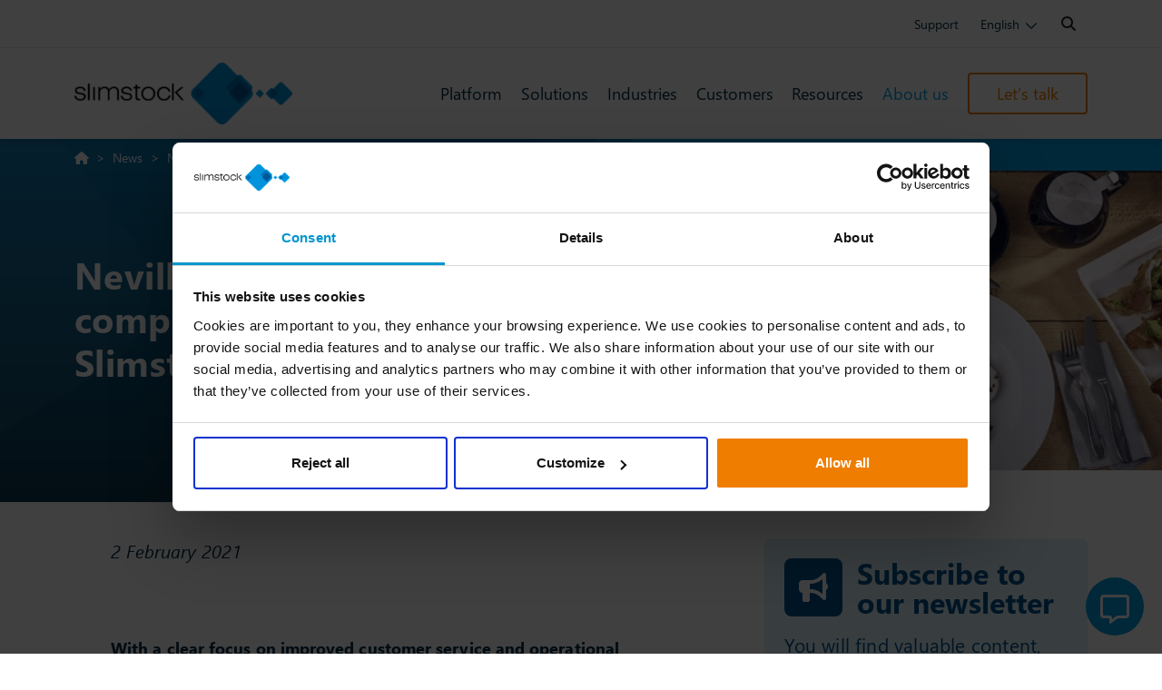

--- FILE ---
content_type: text/html; charset=UTF-8
request_url: https://www.slimstock.com/about-us/news/nevilles/
body_size: 19883
content:
<!doctype html><!--[if lt IE 7 ]><html class="ie ie6 no-js" lang="en"><![endif]--><!--[if IE 7 ]><html class="ie ie7 no-js" lang="en"><![endif]--><!--[if IE 8 ]><html class="ie ie8 no-js" lang="en"><![endif]--><!--[if IE 9 ]><html class="ie ie9 no-js" lang="en"><![endif]--><!--[if gt IE 9]><!--><html class="no-js" lang="en" itemscope><!--<![endif]--><head>    
    <script>
        dataLayer = [{
            'section':"About us",
            'subsection':"News",
			'area':'Corporate',
            'language':"en",
            'type_of_content':"events"
            'topic':"",
            'date_published':"2 Feb 2021",
            'type_of_content':"news"
        }];
    </script>

    <!-- Google Tag Manager -->
<script src="https://www.googletagmanager.com/gtm.js?id=GTM-5F2NTCZ"></script>
<!-- End Google Tag Manager -->
<meta charset="UTF-8"><meta http-equiv="X-UA-Compatible" content="IE=edge"><meta name="viewport" content="width=device-width, initial-scale=1, shrink-to-fit=no"><link rel="apple-touch-icon-precomposed" sizes="57x57" href="https://www.slimstock.com/wp-content/themes/slimstock-v2/dist/favicon/apple-touch-icon-57x57.png.webp"><link rel="apple-touch-icon-precomposed" sizes="114x114" href="https://www.slimstock.com/wp-content/themes/slimstock-v2/dist/favicon/apple-touch-icon-114x114.png.webp"><link rel="apple-touch-icon-precomposed" sizes="72x72" href="https://www.slimstock.com/wp-content/themes/slimstock-v2/dist/favicon/apple-touch-icon-72x72.png.webp"><link rel="apple-touch-icon-precomposed" sizes="144x144" href="https://www.slimstock.com/wp-content/themes/slimstock-v2/dist/favicon/apple-touch-icon-144x144.png.webp"><link rel="apple-touch-icon-precomposed" sizes="60x60" href="https://www.slimstock.com/wp-content/themes/slimstock-v2/dist/favicon/apple-touch-icon-60x60.png.webp"><link rel="apple-touch-icon-precomposed" sizes="120x120" href="https://www.slimstock.com/wp-content/themes/slimstock-v2/dist/favicon/apple-touch-icon-120x120.png.webp"><link rel="apple-touch-icon-precomposed" sizes="76x76" href="https://www.slimstock.com/wp-content/themes/slimstock-v2/dist/favicon/apple-touch-icon-76x76.png.webp"><link rel="apple-touch-icon-precomposed" sizes="152x152" href="https://www.slimstock.com/wp-content/themes/slimstock-v2/dist/favicon/apple-touch-icon-152x152.png.webp"><link rel="icon" type="image/png" href="https://www.slimstock.com/wp-content/themes/slimstock-v2/dist/favicon/favicon-196x196.png.webp" sizes="196x196"><link rel="icon" type="image/png" href="https://www.slimstock.com/wp-content/themes/slimstock-v2/dist/favicon/favicon-96x96.png.webp" sizes="96x96"><link rel="icon" type="image/png" href="https://www.slimstock.com/wp-content/themes/slimstock-v2/dist/favicon/favicon-32x32.png.webp" sizes="32x32"><link rel="icon" type="image/png" href="https://www.slimstock.com/wp-content/themes/slimstock-v2/dist/favicon/favicon-16x16.png.webp" sizes="16x16"><link rel="icon" type="image/png" href="https://www.slimstock.com/wp-content/themes/slimstock-v2/dist/favicon/favicon-128.png.webp" sizes="128x128"><meta name="application-name" content="Slimstock"><meta name="msapplication-TileColor" content="#FFFFFF"><meta name="msapplication-TileImage" content="https://www.slimstock.com/wp-content/themes/slimstock-v2/dist/favicon/mstile-144x144.png"><meta name="msapplication-square70x70logo" content="https://www.slimstock.com/wp-content/themes/slimstock-v2/dist/favicon/mstile-70x70.png"><meta name="msapplication-square150x150logo" content="https://www.slimstock.com/wp-content/themes/slimstock-v2/dist/favicon/mstile-150x150.png"><meta name="msapplication-wide310x150logo" content="https://www.slimstock.com/wp-content/themes/slimstock-v2/dist/favicon/mstile-310x150.png"><meta name="msapplication-square310x310logo" content="https://www.slimstock.com/wp-content/themes/slimstock-v2/dist/favicon/mstile-310x310.png"><meta name="description" content="To gain greater control over the inventory, Nevilles will implement Slimstock’s advanced tool for inventory optimisation, Slim4...">
<meta name="viewport" content="width=device-width, initial-scale=1">
<script>
	window.dataLayer = window.dataLayer || [];

	function gtag() {
		dataLayer.push(arguments);
	}

	gtag("consent", "default", {
		ad_personalization: "denied",
		ad_storage: "denied",
		ad_user_data: "denied",
		analytics_storage: "denied",
		functionality_storage: "denied",
		personalization_storage: "denied",
		security_storage: "granted",
		wait_for_update: 500,
	});
	gtag("set", "ads_data_redaction", true);
	</script>
<script type="text/javascript"
		id="Cookiebot"
		src="https://consent.cookiebot.com/uc.js"
		data-implementation="wp"
		data-cbid="9bfcf199-e700-4c96-a603-3a5c48b9a495"
								></script>
<title>Nevilles sharpen its competitive edge with Slimstock</title>
<link data-rocket-prefetch href="https://scripts.clarity.ms" rel="dns-prefetch">
<link data-rocket-prefetch href="https://www.googletagmanager.com" rel="dns-prefetch">
<link data-rocket-prefetch href="https://snap.licdn.com" rel="dns-prefetch">
<link data-rocket-prefetch href="https://www.clarity.ms" rel="dns-prefetch">
<link data-rocket-prefetch href="https://cdn.leadinfo.net" rel="dns-prefetch">
<link data-rocket-prefetch href="https://j.6sc.co" rel="dns-prefetch">
<link data-rocket-prefetch href="https://js.usemessages.com" rel="dns-prefetch">
<link data-rocket-prefetch href="https://js.hs-analytics.net" rel="dns-prefetch">
<link data-rocket-prefetch href="https://js.hscollectedforms.net" rel="dns-prefetch">
<link data-rocket-prefetch href="https://js.hubspot.com" rel="dns-prefetch">
<link data-rocket-prefetch href="https://js.hs-banner.com" rel="dns-prefetch">
<link data-rocket-prefetch href="https://js.hsadspixel.net" rel="dns-prefetch">
<link data-rocket-prefetch href="https://consent.cookiebot.com" rel="dns-prefetch">
<link data-rocket-prefetch href="https://slimstock.vercel.app" rel="dns-prefetch">
<link data-rocket-prefetch href="https://js.hsforms.net" rel="dns-prefetch">
<link data-rocket-prefetch href="https://consentcdn.cookiebot.com" rel="dns-prefetch">
<link data-rocket-prefetch href="https://kit.fontawesome.com" rel="dns-prefetch">
<link data-rocket-prefetch href="https://unpkg.com" rel="dns-prefetch">
<link crossorigin data-rocket-preload as="font" href="https://www.slimstock.com/wp-content/themes/slimstock-v2/dist/webfonts/SegoeUI.woff2" rel="preload">
<link crossorigin data-rocket-preload as="font" href="https://ka-p.fontawesome.com/releases/v6.7.2/webfonts/pro-fa-solid-900-12.woff2" rel="preload">
<link crossorigin data-rocket-preload as="font" href="https://ka-p.fontawesome.com/releases/v6.7.2/webfonts/pro-fa-brands-400-2.woff2" rel="preload"><link rel="preload" data-rocket-preload as="image" href="https://www.slimstock.com/wp-content/uploads/2021/07/Nevilles.png.webp" fetchpriority="high">
<link rel="alternate" hreflang="en" href="https://www.slimstock.com/about-us/news/nevilles/">
<link rel="alternate" hreflang="es" href="https://www.slimstock.com/es/sobre-nosotros/noticias/compania-nevilles-agudiza-su-ventaja-competitiva-con-slimstock/">
<link rel="alternate" hreflang="x-default" href="https://www.slimstock.com/about-us/news/nevilles/">
<link rel='dns-prefetch' href='//js.hs-scripts.com'>
<link rel='dns-prefetch' href='//kit.fontawesome.com'>

<link rel="alternate" title="oEmbed (JSON)" type="application/json+oembed" href="https://www.slimstock.com/wp-json/oembed/1.0/embed?url=https%3A%2F%2Fwww.slimstock.com%2Fabout-us%2Fnews%2Fnevilles%2F">
<link rel="alternate" title="oEmbed (XML)" type="text/xml+oembed" href="https://www.slimstock.com/wp-json/oembed/1.0/embed?url=https%3A%2F%2Fwww.slimstock.com%2Fabout-us%2Fnews%2Fnevilles%2F&#038;format=xml">
<link rel="canonical" href="https://www.slimstock.com/about-us/news/nevilles/">
<meta property="og:title" content="Nevilles sharpen its competitive edge with Slimstock"><meta property="og:description" content="To gain greater control over the inventory, Nevilles will implement Slimstock’s advanced tool for inventory optimisation, Slim4..."><meta property="og:url" content="https://www.slimstock.com/about-us/news/nevilles/"><meta property="og:site_name" content="Slimstock"><meta property="og:image" content="https://www.slimstock.com/wp-content/uploads/2021/07/Nevilles.png"><meta property="og:logo" content="https://www.slimstock.com/wp-content/themes/slimstock-v2/theme/assets/images/slimstock-logo.jpg"><meta property="og:type" content="article"><style id='wp-img-auto-sizes-contain-inline-css'>
img:is([sizes=auto i],[sizes^="auto," i]){contain-intrinsic-size:3000px 1500px}
/*# sourceURL=wp-img-auto-sizes-contain-inline-css */
</style>
<link rel='stylesheet' id='wp-block-library-css' href='https://www.slimstock.com/wp-includes/css/dist/block-library/style.min.css?ver=6.9' media='all'>
<style id='global-styles-inline-css'>
:root{--wp--preset--aspect-ratio--square: 1;--wp--preset--aspect-ratio--4-3: 4/3;--wp--preset--aspect-ratio--3-4: 3/4;--wp--preset--aspect-ratio--3-2: 3/2;--wp--preset--aspect-ratio--2-3: 2/3;--wp--preset--aspect-ratio--16-9: 16/9;--wp--preset--aspect-ratio--9-16: 9/16;--wp--preset--color--black: #000;--wp--preset--color--cyan-bluish-gray: #abb8c3;--wp--preset--color--white: #fff;--wp--preset--color--pale-pink: #f78da7;--wp--preset--color--vivid-red: #cf2e2e;--wp--preset--color--luminous-vivid-orange: #ff6900;--wp--preset--color--luminous-vivid-amber: #fcb900;--wp--preset--color--light-green-cyan: #7bdcb5;--wp--preset--color--vivid-green-cyan: #00d084;--wp--preset--color--pale-cyan-blue: #8ed1fc;--wp--preset--color--vivid-cyan-blue: #0693e3;--wp--preset--color--vivid-purple: #9b51e0;--wp--preset--color--gray-lighter: #f6f6f6;--wp--preset--color--gray-light: #f3f3f4;--wp--preset--color--gray: #7a7a7a;--wp--preset--color--gray-dark: #3a3a3a;--wp--preset--color--gray-darker: #212529;--wp--preset--color--separator: #d8d8d8;--wp--preset--color--color-info: #004085;--wp--preset--color--color-info-light: #cce5ff;--wp--preset--color--color-success: #155724;--wp--preset--color--color-success-light: #d4edda;--wp--preset--color--color-warning: #856404;--wp--preset--color--color-warning-light: #fff3cd;--wp--preset--color--color-danger: #721c24;--wp--preset--color--color-danger-light: #f8d7da;--wp--preset--color--color-primary-dark: #09282c;--wp--preset--color--color-primary-lighter: #e1f4fd;--wp--preset--color--color-primary-light: #00a1e4;--wp--preset--color--color-primary-medium: #00558f;--wp--preset--color--color-secondary-dark: #b96923;--wp--preset--color--color-secondary: #ef7d00;--wp--preset--color--color-secondary-opa: rgba(56,32,10,0.5);--wp--preset--color--color-tertiary-dark: #0f384a;--wp--preset--color--color-tertiary: rgba(25,79,104,1);--wp--preset--color--color-tertiary-opa: rgba(25,79,104,0.5);--wp--preset--color--color-info-industry: #113045;--wp--preset--gradient--vivid-cyan-blue-to-vivid-purple: linear-gradient(135deg,rgb(6,147,227) 0%,rgb(155,81,224) 100%);--wp--preset--gradient--light-green-cyan-to-vivid-green-cyan: linear-gradient(135deg,rgb(122,220,180) 0%,rgb(0,208,130) 100%);--wp--preset--gradient--luminous-vivid-amber-to-luminous-vivid-orange: linear-gradient(135deg,rgb(252,185,0) 0%,rgb(255,105,0) 100%);--wp--preset--gradient--luminous-vivid-orange-to-vivid-red: linear-gradient(135deg,rgb(255,105,0) 0%,rgb(207,46,46) 100%);--wp--preset--gradient--very-light-gray-to-cyan-bluish-gray: linear-gradient(135deg,rgb(238,238,238) 0%,rgb(169,184,195) 100%);--wp--preset--gradient--cool-to-warm-spectrum: linear-gradient(135deg,rgb(74,234,220) 0%,rgb(151,120,209) 20%,rgb(207,42,186) 40%,rgb(238,44,130) 60%,rgb(251,105,98) 80%,rgb(254,248,76) 100%);--wp--preset--gradient--blush-light-purple: linear-gradient(135deg,rgb(255,206,236) 0%,rgb(152,150,240) 100%);--wp--preset--gradient--blush-bordeaux: linear-gradient(135deg,rgb(254,205,165) 0%,rgb(254,45,45) 50%,rgb(107,0,62) 100%);--wp--preset--gradient--luminous-dusk: linear-gradient(135deg,rgb(255,203,112) 0%,rgb(199,81,192) 50%,rgb(65,88,208) 100%);--wp--preset--gradient--pale-ocean: linear-gradient(135deg,rgb(255,245,203) 0%,rgb(182,227,212) 50%,rgb(51,167,181) 100%);--wp--preset--gradient--electric-grass: linear-gradient(135deg,rgb(202,248,128) 0%,rgb(113,206,126) 100%);--wp--preset--gradient--midnight: linear-gradient(135deg,rgb(2,3,129) 0%,rgb(40,116,252) 100%);--wp--preset--font-size--small: 13px;--wp--preset--font-size--medium: 20px;--wp--preset--font-size--large: 36px;--wp--preset--font-size--x-large: 42px;--wp--preset--spacing--20: 0.44rem;--wp--preset--spacing--30: 0.67rem;--wp--preset--spacing--40: 1rem;--wp--preset--spacing--50: 1.5rem;--wp--preset--spacing--60: 2.25rem;--wp--preset--spacing--70: 3.38rem;--wp--preset--spacing--80: 5.06rem;--wp--preset--shadow--natural: 6px 6px 9px rgba(0, 0, 0, 0.2);--wp--preset--shadow--deep: 12px 12px 50px rgba(0, 0, 0, 0.4);--wp--preset--shadow--sharp: 6px 6px 0px rgba(0, 0, 0, 0.2);--wp--preset--shadow--outlined: 6px 6px 0px -3px rgb(255, 255, 255), 6px 6px rgb(0, 0, 0);--wp--preset--shadow--crisp: 6px 6px 0px rgb(0, 0, 0);}:where(.is-layout-flex){gap: 0.5em;}:where(.is-layout-grid){gap: 0.5em;}body .is-layout-flex{display: flex;}.is-layout-flex{flex-wrap: wrap;align-items: center;}.is-layout-flex > :is(*, div){margin: 0;}body .is-layout-grid{display: grid;}.is-layout-grid > :is(*, div){margin: 0;}:where(.wp-block-columns.is-layout-flex){gap: 2em;}:where(.wp-block-columns.is-layout-grid){gap: 2em;}:where(.wp-block-post-template.is-layout-flex){gap: 1.25em;}:where(.wp-block-post-template.is-layout-grid){gap: 1.25em;}.has-black-color{color: var(--wp--preset--color--black) !important;}.has-cyan-bluish-gray-color{color: var(--wp--preset--color--cyan-bluish-gray) !important;}.has-white-color{color: var(--wp--preset--color--white) !important;}.has-pale-pink-color{color: var(--wp--preset--color--pale-pink) !important;}.has-vivid-red-color{color: var(--wp--preset--color--vivid-red) !important;}.has-luminous-vivid-orange-color{color: var(--wp--preset--color--luminous-vivid-orange) !important;}.has-luminous-vivid-amber-color{color: var(--wp--preset--color--luminous-vivid-amber) !important;}.has-light-green-cyan-color{color: var(--wp--preset--color--light-green-cyan) !important;}.has-vivid-green-cyan-color{color: var(--wp--preset--color--vivid-green-cyan) !important;}.has-pale-cyan-blue-color{color: var(--wp--preset--color--pale-cyan-blue) !important;}.has-vivid-cyan-blue-color{color: var(--wp--preset--color--vivid-cyan-blue) !important;}.has-vivid-purple-color{color: var(--wp--preset--color--vivid-purple) !important;}.has-black-background-color{background-color: var(--wp--preset--color--black) !important;}.has-cyan-bluish-gray-background-color{background-color: var(--wp--preset--color--cyan-bluish-gray) !important;}.has-white-background-color{background-color: var(--wp--preset--color--white) !important;}.has-pale-pink-background-color{background-color: var(--wp--preset--color--pale-pink) !important;}.has-vivid-red-background-color{background-color: var(--wp--preset--color--vivid-red) !important;}.has-luminous-vivid-orange-background-color{background-color: var(--wp--preset--color--luminous-vivid-orange) !important;}.has-luminous-vivid-amber-background-color{background-color: var(--wp--preset--color--luminous-vivid-amber) !important;}.has-light-green-cyan-background-color{background-color: var(--wp--preset--color--light-green-cyan) !important;}.has-vivid-green-cyan-background-color{background-color: var(--wp--preset--color--vivid-green-cyan) !important;}.has-pale-cyan-blue-background-color{background-color: var(--wp--preset--color--pale-cyan-blue) !important;}.has-vivid-cyan-blue-background-color{background-color: var(--wp--preset--color--vivid-cyan-blue) !important;}.has-vivid-purple-background-color{background-color: var(--wp--preset--color--vivid-purple) !important;}.has-black-border-color{border-color: var(--wp--preset--color--black) !important;}.has-cyan-bluish-gray-border-color{border-color: var(--wp--preset--color--cyan-bluish-gray) !important;}.has-white-border-color{border-color: var(--wp--preset--color--white) !important;}.has-pale-pink-border-color{border-color: var(--wp--preset--color--pale-pink) !important;}.has-vivid-red-border-color{border-color: var(--wp--preset--color--vivid-red) !important;}.has-luminous-vivid-orange-border-color{border-color: var(--wp--preset--color--luminous-vivid-orange) !important;}.has-luminous-vivid-amber-border-color{border-color: var(--wp--preset--color--luminous-vivid-amber) !important;}.has-light-green-cyan-border-color{border-color: var(--wp--preset--color--light-green-cyan) !important;}.has-vivid-green-cyan-border-color{border-color: var(--wp--preset--color--vivid-green-cyan) !important;}.has-pale-cyan-blue-border-color{border-color: var(--wp--preset--color--pale-cyan-blue) !important;}.has-vivid-cyan-blue-border-color{border-color: var(--wp--preset--color--vivid-cyan-blue) !important;}.has-vivid-purple-border-color{border-color: var(--wp--preset--color--vivid-purple) !important;}.has-vivid-cyan-blue-to-vivid-purple-gradient-background{background: var(--wp--preset--gradient--vivid-cyan-blue-to-vivid-purple) !important;}.has-light-green-cyan-to-vivid-green-cyan-gradient-background{background: var(--wp--preset--gradient--light-green-cyan-to-vivid-green-cyan) !important;}.has-luminous-vivid-amber-to-luminous-vivid-orange-gradient-background{background: var(--wp--preset--gradient--luminous-vivid-amber-to-luminous-vivid-orange) !important;}.has-luminous-vivid-orange-to-vivid-red-gradient-background{background: var(--wp--preset--gradient--luminous-vivid-orange-to-vivid-red) !important;}.has-very-light-gray-to-cyan-bluish-gray-gradient-background{background: var(--wp--preset--gradient--very-light-gray-to-cyan-bluish-gray) !important;}.has-cool-to-warm-spectrum-gradient-background{background: var(--wp--preset--gradient--cool-to-warm-spectrum) !important;}.has-blush-light-purple-gradient-background{background: var(--wp--preset--gradient--blush-light-purple) !important;}.has-blush-bordeaux-gradient-background{background: var(--wp--preset--gradient--blush-bordeaux) !important;}.has-luminous-dusk-gradient-background{background: var(--wp--preset--gradient--luminous-dusk) !important;}.has-pale-ocean-gradient-background{background: var(--wp--preset--gradient--pale-ocean) !important;}.has-electric-grass-gradient-background{background: var(--wp--preset--gradient--electric-grass) !important;}.has-midnight-gradient-background{background: var(--wp--preset--gradient--midnight) !important;}.has-small-font-size{font-size: var(--wp--preset--font-size--small) !important;}.has-medium-font-size{font-size: var(--wp--preset--font-size--medium) !important;}.has-large-font-size{font-size: var(--wp--preset--font-size--large) !important;}.has-x-large-font-size{font-size: var(--wp--preset--font-size--x-large) !important;}
/*# sourceURL=global-styles-inline-css */
</style>

<style id='classic-theme-styles-inline-css'>
/*! This file is auto-generated */
.wp-block-button__link{color:#fff;background-color:#32373c;border-radius:9999px;box-shadow:none;text-decoration:none;padding:calc(.667em + 2px) calc(1.333em + 2px);font-size:1.125em}.wp-block-file__button{background:#32373c;color:#fff;text-decoration:none}
/*# sourceURL=/wp-includes/css/classic-themes.min.css */
</style>
<link rel='stylesheet' id='wpml-legacy-dropdown-click-0-css' href='https://www.slimstock.com/wp-content/plugins/sitepress-multilingual-cms/templates/language-switchers/legacy-dropdown-click/style.min.css?ver=1' media='all'>
<link data-minify="1" rel='stylesheet' id='slst-core-css-css' href='https://www.slimstock.com/wp-content/cache/min/1/wp-content/themes/slimstock-v2/dist/css/full-app.min.css?ver=1768812428' media='all'>
<script src="https://www.slimstock.com/wp-content/plugins/sitepress-multilingual-cms/templates/language-switchers/legacy-dropdown-click/script.min.js?ver=1" id="wpml-legacy-dropdown-click-0-js"></script>
<script src="https://www.slimstock.com/wp-content/themes/slimstock-v2/dist/js/jquery.min.js?ver=3.5.1" id="jquery-js"></script>
<link rel="https://api.w.org/" href="https://www.slimstock.com/wp-json/" /><link rel="alternate" title="JSON" type="application/json" href="https://www.slimstock.com/wp-json/wp/v2/news/17856"><link rel="EditURI" type="application/rsd+xml" title="RSD" href="https://www.slimstock.com/xmlrpc.php?rsd">
<meta name="generator" content="WPML ver:4.8.6 stt:5,80,76,37,1,4,3,27,44,2,75,53;">
			<!-- DO NOT COPY THIS SNIPPET! Start of Page Analytics Tracking for HubSpot WordPress plugin v11.3.33-->
			<script class="hsq-set-content-id" data-content-id="blog-post">
				var _hsq = _hsq || [];
				_hsq.push(["setContentType", "blog-post"]);
			</script>
			<!-- DO NOT COPY THIS SNIPPET! End of Page Analytics Tracking for HubSpot WordPress plugin -->
			<link rel="pingback" href="https://www.slimstock.com/xmlrpc.php">
<link rel="preload" href="https://www.slimstock.com/wp-content/themes/slimstock-v2/dist/webfonts/SegoeUI.woff2" as="font" type="font/woff2" crossorigin="anonymous"><link rel="preload" href="https://www.slimstock.com/wp-content/themes/slimstock-v2/dist/webfonts/SegoeUI-Bold.woff2" as="font" type="font/woff2" crossorigin="anonymous"><script type="application/ld+json">{"@context":"https://schema.org","@graph":[{"@type":"BreadcrumbList","@id":"https://www.slimstock.com/about-us/news/nevilles/#breadcrumb","itemListElement":[{"@type":"ListItem","position":1,"item":{"@id":"https://www.slimstock.com","name":"Slimstock"}},{"@type":"ListItem","position":2,"item":{"@id":"https://www.slimstock.com/./news-en/","name":"News"}},{"@type":"ListItem","position":3,"item":{"@id":"https://www.slimstock.com/about-us/news/nevilles/","name":"Nevilles sharpens its competitive edge with Slimstock"}}]}]}</script>    <script type="application/ld+json">{
        "@context": "http://schema.org",
        "@type": "NewsArticle",
        "headline": "Nevilles sharpens its competitive edge with Slimstock",
        "name": "Nevilles sharpens its competitive edge with Slimstock",
        "description": "The leading office supplies retailer, Staples Portugal, turned to Slimstock to help manage its entire supply chain. To optimise inventory levels across all stores, the business will implement Slimstock’s supply chain solution, Slim4.",
        "image": "https://www.slimstock.com/wp-content/uploads/2021/07/Nevilles.png",
        "datePublished": "2021-02-02T11:58:00+01:00",
        "url" : "https://www.slimstock.com/about-us/news/nevilles",
        
        "author": {
            "@type": "Organization",
            "name": "Slimstock",
            "url": "https://www.slimstock.com"
        },
        
        "publisher": {
            "@type": "Organization",
            "name": "Slimstock",
            "logo" : {
                "@type": "ImageObject",
                "url" : "https://www.slimstock.com/wp-content/uploads/2021/07/Nevilles.png"}
        },

        "dateModified" : "2024-06-07T13:31:03+02:00",
        "mainEntityOfPage" : {
                "@type": "WebPage",
                "@id": "https://www.slimstock.com"	
        }
    }
    </script>


    <style>.has-white-color{color:#fff;}.has-white-background-color{background-color:#fff;}.has-gray-lighter-color{color:#f6f6f6;}.has-gray-lighter-background-color{background-color:#f6f6f6;}.has-gray-light-color{color:#f3f3f4;}.has-gray-light-background-color{background-color:#f3f3f4;}.has-gray-color{color:#7a7a7a;}.has-gray-background-color{background-color:#7a7a7a;}.has-gray-dark-color{color:#3a3a3a;}.has-gray-dark-background-color{background-color:#3a3a3a;}.has-gray-darker-color{color:#212529;}.has-gray-darker-background-color{background-color:#212529;}.has-black-color{color:#000;}.has-black-background-color{background-color:#000;}.has-separator-color{color:#d8d8d8;}.has-separator-background-color{background-color:#d8d8d8;}.has-color-info-color{color:#004085;}.has-color-info-background-color{background-color:#004085;}.has-color-info-light-color{color:#cce5ff;}.has-color-info-light-background-color{background-color:#cce5ff;}.has-color-success-color{color:#155724;}.has-color-success-background-color{background-color:#155724;}.has-color-success-light-color{color:#d4edda;}.has-color-success-light-background-color{background-color:#d4edda;}.has-color-warning-color{color:#856404;}.has-color-warning-background-color{background-color:#856404;}.has-color-warning-light-color{color:#fff3cd;}.has-color-warning-light-background-color{background-color:#fff3cd;}.has-color-danger-color{color:#721c24;}.has-color-danger-background-color{background-color:#721c24;}.has-color-danger-light-color{color:#f8d7da;}.has-color-danger-light-background-color{background-color:#f8d7da;}.has-color-primary-dark-color{color:#09282c;}.has-color-primary-dark-background-color{background-color:#09282c;}.has-color-primary-lighter-color{color:#e1f4fd;}.has-color-primary-lighter-background-color{background-color:#e1f4fd;}.has-color-primary-light-color{color:#00a1e4;}.has-color-primary-light-background-color{background-color:#00a1e4;}.has-color-primary-medium-color{color:#00558f;}.has-color-primary-medium-background-color{background-color:#00558f;}.has-color-secondary-dark-color{color:#b96923;}.has-color-secondary-dark-background-color{background-color:#b96923;}.has-color-secondary-color{color:#ef7d00;}.has-color-secondary-background-color{background-color:#ef7d00;}.has-color-secondary-opa-color{color:rgba(56,32,10,0.5);}.has-color-secondary-opa-background-color{background-color:rgba(56,32,10,0.5);}.has-color-tertiary-dark-color{color:#0f384a;}.has-color-tertiary-dark-background-color{background-color:#0f384a;}.has-color-tertiary-color{color:rgba(25,79,104,1);}.has-color-tertiary-background-color{background-color:rgba(25,79,104,1);}.has-color-tertiary-opa-color{color:rgba(25,79,104,0.5);}.has-color-tertiary-opa-background-color{background-color:rgba(25,79,104,0.5);}.has-color-info-industry-color{color:#113045;}.has-color-info-industry-background-color{background-color:#113045;}</style><link rel="icon" href="https://www.slimstock.com/wp-content/uploads/2025/06/favicon-96x96-1.png" sizes="32x32">
<link rel="icon" href="https://www.slimstock.com/wp-content/uploads/2025/06/favicon-96x96-1.png" sizes="192x192">
<link rel="apple-touch-icon" href="https://www.slimstock.com/wp-content/uploads/2025/06/favicon-96x96-1.png">
<meta name="msapplication-TileImage" content="https://www.slimstock.com/wp-content/uploads/2025/06/favicon-96x96-1.png">
		<style id="wp-custom-css">
			/* Solo para la home con ID 7 (www.slimstock.com/) */
.page-id-7 .icon-card-links .card-wrapper .title {
  font-size: 1.009rem;
}

@media (min-width: 992px) {
  .page-id-7 .col-lg-3 {
    flex: 0 0 auto;
    width: 20%;
  }
}

/* Solo para la página /solutions/ con ID 727 */
.page-id-727 .slst-block ul li {
  letter-spacing: -0.99px !important;
}		</style>
		<noscript><style id="rocket-lazyload-nojs-css">.rll-youtube-player, [data-lazy-src]{display:none !important;}</style></noscript><meta name="generator" content="WP Rocket 3.20.3" data-wpr-features="wpr_minify_js wpr_lazyload_images wpr_lazyload_iframes wpr_preconnect_external_domains wpr_auto_preload_fonts wpr_oci wpr_cache_webp wpr_minify_css wpr_preload_links wpr_desktop"></head>
<body class="wp-singular news-template-default single single-news postid-17856 single-format-standard wp-custom-logo wp-theme-genesis wp-child-theme-slimstock-v2 full-screen-content genesis-breadcrumbs-visible" itemscope itemtype="https://schema.org/WebPage">
<!-- Google Tag Manager (noscript) -->
<noscript><iframe src="https://www.googletagmanager.com/ns.html?id=GTM-5F2NTCZ" height="0" width="0" style="display:none;visibility:hidden"></iframe></noscript>
<!-- End Google Tag Manager (noscript) -->

    <!-- Chat widget wrapper -->
    <div  class="chattie-wrapper">

        <!-- Chat icon that toggles the chat iframe -->
        <div  id="chatIcon" class="icon-trigger" onclick="toggleChat()"></div>
        
        <!-- Chat iframe that loads the chat application -->
        <iframe src="https://slimstock.vercel.app/" id="chatIframe" class="chat-hidden nolazy" data-autotrigger="60000" allowtransparency="true" allow="cross-origin"></iframe>
        
        <!-- NUEVO: botón cerrar superior (solo cuando está abierto) -->
        <div  id="chatClose" onclick="toggleChat()"></div>

    </div>

    <!-- JavaScript to handle chat widget functionality -->
    <script>

        // Function to set a cookie
        function setCookie(name, value, days) {
            var expires = "";
            if (days) {
                var date = new Date();
                date.setTime(date.getTime() + (days * 24 * 60 * 60 * 1000));
                expires = "; expires=" + date.toUTCString();
            }
            document.cookie = name + "=" + (value || "") + expires + "; path=/";
        }

        // Function to get a cookie
        function getCookie(name) {
            var nameEQ = name + "=";
            var ca = document.cookie.split(';');
            for (var i = 0; i < ca.length; i++) {
                var c = ca[i];
                while (c.charAt(0) == ' ') c = c.substring(1, c.length);
                if (c.indexOf(nameEQ) == 0) return c.substring(nameEQ.length, c.length);
            }
            return null;
        }

        // Function to toggle the chat iframe visibility
        function toggleChat() {
            var wrapper = document.querySelector('.chattie-wrapper');
            var iframe = document.getElementById('chatIframe');
            var iframeTrigger = document.getElementById('chatIcon');
            
            if (iframe.style.display === 'none' || iframe.style.display === '') {
                iframe.style.display = 'block'; // Show the iframe
                iframe.classList.remove('chat-hidden');
                iframe.classList.add('chat-showed');
                iframeTrigger.classList.remove('icon-trigger');
                iframeTrigger.classList.add('icon-close');
                wrapper.classList.add('is-open');
                sendParentUrlToIframe(); // Send parent URL to iframe
            } else {
                iframe.style.display = 'none'; // Hide the iframe
                iframe.classList.remove('chat-showed');
                iframe.classList.add('chat-hidden');
                iframeTrigger.classList.remove('icon-close');
                iframeTrigger.classList.add('icon-trigger');
                wrapper.classList.remove('is-open');
                setCookie('chatClosed', 'true', 1);
            }

        }

        // Auto trigger
        var chattie = document.getElementById('chatIframe');
        let autotriggerTime = chattie.getAttribute('data-autotrigger');
        autotriggerTime = parseInt(autotriggerTime, 10);

        if (!getCookie('chatClosed')) {
            setTimeout(() => {
                if( chattie.classList.contains('chat-hidden') ){
                    toggleChat();
                }
            }, autotriggerTime);
        }

        // Function to send the parent URL and color scheme to the iframe
        function sendParentUrlToIframe() {
            var iframe = document.getElementById('chatIframe');
            var message = {
                url: window.location.href, // Current page URL
                isDarkMode: window.matchMedia('(prefers-color-scheme: dark)').matches // Dark mode status
            };
            //console.log('Sending message to iframe:', message);
            iframe.contentWindow.postMessage(message, 'https://slimstock.vercel.app/');
        }

        // Function to update the iframe's color scheme based on the parent page
        function updateIframeColorScheme() {
            var iframe = document.getElementById('chatIframe');
            var isDarkMode = window.matchMedia('(prefers-color-scheme: dark)').matches;
            iframe.style.colorScheme = isDarkMode ? 'dark' : 'light';
        }

        // Listener for messages received from the iframe
        window.addEventListener('message', function(event) {
            //console.log('Received message from iframe:', event);
            if (event.origin !== 'https://slimstock.vercel.app/') {
                return; // Ignore messages from untrusted origins
            }
            //console.log('Received data from iframe:', event.data);
        });

        // Listener for changes in the color scheme preference
        window.matchMedia('(prefers-color-scheme: dark)').addListener(function(e) {
            sendParentUrlToIframe(); // Update the iframe with new color scheme
            updateIframeColorScheme(); // Update the iframe color scheme
        });

        // Set initial color scheme for the iframe
        updateIframeColorScheme();
    </script>
    <div  class="site-container"><div  class="site-wrapper-before-header widget-area"><div  class="container justify-content-end"><div id="nav_menu-8" class="widget widget_nav_menu"><div class="widget-wrap"><div class="menu-header-support-container"><ul id="menu-header-support" class="menu"><li id="menu-item-1944181" class="menu-item menu-item-type-post_type menu-item-object-page menu-item-1944181"><a href="https://www.slimstock.com/support-page/" itemprop="url">Support</a></li>
</ul></div></div></div><div id="icl_lang_sel_widget-2" class="widget widget_icl_lang_sel_widget"><div class="widget-wrap">
<div class="wpml-ls-sidebars-before-header wpml-ls wpml-ls-legacy-dropdown-click js-wpml-ls-legacy-dropdown-click">
	<ul role="menu">

		<li class="wpml-ls-slot-before-header wpml-ls-item wpml-ls-item-en wpml-ls-current-language wpml-ls-first-item wpml-ls-item-legacy-dropdown-click" role="none">

			<a href="#" class="js-wpml-ls-item-toggle wpml-ls-item-toggle" role="menuitem" title="Switch to English(English)">
                <span class="wpml-ls-native" role="menuitem">English</span></a>

			<ul class="js-wpml-ls-sub-menu wpml-ls-sub-menu" role="menu">
				
					<li class="wpml-ls-slot-before-header wpml-ls-item wpml-ls-item-es wpml-ls-last-item" role="none">
						<a href="https://www.slimstock.com/es/sobre-nosotros/noticias/compania-nevilles-agudiza-su-ventaja-competitiva-con-slimstock/" class="wpml-ls-link" role="menuitem" aria-label="Switch to Español(Español)" title="Switch to Español(Español)">
                            <span class="wpml-ls-native" lang="es">Español</span></a>
					</li>

							</ul>

		</li>

	</ul>
</div>
</div></div><div id="search-3" class="widget widget_search"><div class="widget-wrap"><span class="sr-only">Search</span><div class="slst-search-form-wrapper"><button class="btn" type="button" id="slst-search-form-trigger"><span class="d-none">Search</span><i class="fas fa-search"></i></button><form role="search" method="get" id="slst-search-form" class="slst-search-form" action="https://www.slimstock.com/" >
            <div class="custom-form">
                <label class="screen-reader-text" for="s">Search:</label>
                <input type="text" class="search-form-input" id="slst-search-input" value="" name="s" id="s">
                <input type="submit" class="search-form-submit" id="slst-search-submit" value="Search">
            </div>
        </form></div></div></div></div></div><header  class="site-wrapper-header sticky-top is-sticky" itemscope itemtype="https://schema.org/WPHeader"><div  class="container"><div class="title-area"><a href="https://www.slimstock.com/" class="custom-logo-link" rel="home"><img width="300" height="85" src="https://www.slimstock.com/wp-content/uploads/2024/05/slimstock-logo-300x85-1.png.webp" class="custom-logo" alt="Slimstock" decoding="async"></a></div><div class="widget-area header-widget-area">    <button class="navbar-toggler collapsed d-xl-none" data-bs-toggle="offcanvas" data-bs-target="#offcanvasMobileMenu" aria-controls="offcanvasMobileMenu">
        <span class="custom-toggler-icon"><span class="bar"></span><span class="bar"></span><span class="bar"></span></span>
    </button>
    <nav class="site-wrapper-navbar-primary navbar__genesis_header_right navbar navbar-expand-xl" aria-label="Main" itemscope itemtype="https://schema.org/SiteNavigationElement"><div class="offcanvas offcanvas-start" id="nav-collapse-primary"><div  class="offcanvas-header">
                                <p class="offcanvas-title"></p>
                                <button type="button" class="btn-close" data-bs-dismiss="offcanvas" aria-label="Close"></button>
                            </div><div  class="offcanvas-body"><ul id="menu-headermenu" class="w-100 navbar-nav main-menu-list justify-content-end justify-content-start"><li  id="menu-item-1542632" class="menu-item menu-item-type-post_type menu-item-object-page nav-item nav-item-1542632"><a href="https://www.slimstock.com/platform/" class="nav-link "><span itemprop="name">Platform</span></a></li>
<li  id="menu-item-3750" class="columns-menu menu-item menu-item-type-post_type menu-item-object-page menu-item-has-children dropdown nav-item nav-item-3750"><a href="https://www.slimstock.com/solutions/" class="nav-link  columns-menu"><span itemprop="name">Solutions</span><span class="custom-chevron custom-chevron-bottom"></span></a><p class="dropdown-intro-text">The power of true integration in E2E planning</p>
<ul class="dropdown-menu  depth_0">
	<li  id="menu-item-2459172" class="d-none only-mobile-link menu-item menu-item-type-post_type menu-item-object-page nav-item nav-item-2459172"><a href="https://www.slimstock.com/solutions/" class="dropdown-item "><span itemprop="name">View all solutions</span></a></li>
	<li  id="menu-item-2588150" class="menu-item menu-item-type-custom menu-item-object-custom menu-item-has-children dropdown nav-item nav-item-2588150"><a href="/solutions/commerce-management-software/" class="dropdown-item "><img class="menu-icon" src="data:image/svg+xml,%3Csvg%20xmlns='http://www.w3.org/2000/svg'%20viewBox='0%200%200%200'%3E%3C/svg%3E" data-lazy-src="https://www.slimstock.com/wp-content/uploads/2025/11/white-ecommerce-and-omnichannel.svg"><noscript><img class="menu-icon" src="https://www.slimstock.com/wp-content/uploads/2025/11/white-ecommerce-and-omnichannel.svg"></noscript><span itemprop="name">Commerce <br>Management</br></span><span class="custom-chevron custom-chevron-bottom"></span></a>
	<ul class="dropdown-menu sub-menu  depth_1">
		<li  id="menu-item-2588166" class="menu-item menu-item-type-custom menu-item-object-custom nav-item nav-item-2588166"><a href="https://www.slimstock.com/solutions/price-management-software/" class="dropdown-item "><span itemprop="name">Price Management &#038; Optimisation</span></a></li>
		<li  id="menu-item-2458101" class="menu-item menu-item-type-post_type menu-item-object-page nav-item nav-item-2458101"><a href="https://www.slimstock.com/solutions/promotions-planning-management-software/" class="dropdown-item "><span itemprop="name">Promotion Planning &#038; Optimisation</span></a></li>
		<li  id="menu-item-2588167" class="menu-item menu-item-type-custom menu-item-object-custom nav-item nav-item-2588167"><a href="https://www.slimstock.com/solutions/category-management-software/" class="dropdown-item "><span itemprop="name">Category &#038; Range Optimisation</span></a></li>
		<li  id="menu-item-2458104" class="menu-item menu-item-type-post_type menu-item-object-page nav-item nav-item-2458104"><a href="https://www.slimstock.com/solutions/assortment-management-software/" class="dropdown-item "><span itemprop="name">Assortment Management</span></a></li>
		<li  id="menu-item-2458113" class="menu-item menu-item-type-post_type menu-item-object-page nav-item nav-item-2458113"><a href="https://www.slimstock.com/solutions/merchandise-planning-software/" class="dropdown-item "><span itemprop="name">Merchandise Planning</span></a></li>
	</ul>
</li>
	<li  id="menu-item-2458111" class="menu-item menu-item-type-post_type menu-item-object-page menu-item-has-children dropdown nav-item nav-item-2458111"><a href="https://www.slimstock.com/solutions/demand-management-software/" class="dropdown-item "><img class="menu-icon" src="data:image/svg+xml,%3Csvg%20xmlns='http://www.w3.org/2000/svg'%20viewBox='0%200%200%200'%3E%3C/svg%3E" data-lazy-src="https://www.slimstock.com/wp-content/uploads/2025/05/Demand-Management-1.svg"><noscript><img class="menu-icon" src="https://www.slimstock.com/wp-content/uploads/2025/05/Demand-Management-1.svg"></noscript><span itemprop="name">Demand <br>Management</br></span><span class="custom-chevron custom-chevron-bottom"></span></a>
	<ul class="dropdown-menu sub-menu  depth_1">
		<li  id="menu-item-2458110" class="menu-item menu-item-type-post_type menu-item-object-page nav-item nav-item-2458110"><a href="https://www.slimstock.com/solutions/demand-forecasting-software/" class="dropdown-item "><span itemprop="name">Demand Forecasting</span></a></li>
		<li  id="menu-item-2458121" class="menu-item menu-item-type-post_type menu-item-object-page nav-item nav-item-2458121"><a href="https://www.slimstock.com/solutions/customer-and-channel-forecasting-software/" class="dropdown-item "><span itemprop="name">Customer | Channel Forecasting</span></a></li>
		<li  id="menu-item-2458109" class="menu-item menu-item-type-post_type menu-item-object-page nav-item nav-item-2458109"><a href="https://www.slimstock.com/solutions/demand-planning-software/" class="dropdown-item "><span itemprop="name">Demand Planning</span></a></li>
		<li  id="menu-item-2458108" class="menu-item menu-item-type-post_type menu-item-object-page nav-item nav-item-2458108"><a href="https://www.slimstock.com/solutions/demand-sensing-software/" class="dropdown-item "><span itemprop="name">Demand Sensing</span></a></li>
	</ul>
</li>
	<li  id="menu-item-2458119" class="menu-item menu-item-type-post_type menu-item-object-page menu-item-has-children dropdown nav-item nav-item-2458119"><a href="https://www.slimstock.com/solutions/inventory-management-software/" class="dropdown-item "><img class="menu-icon" src="data:image/svg+xml,%3Csvg%20xmlns='http://www.w3.org/2000/svg'%20viewBox='0%200%200%200'%3E%3C/svg%3E" data-lazy-src="https://www.slimstock.com/wp-content/uploads/2025/05/Inventory-Management.svg"><noscript><img class="menu-icon" src="https://www.slimstock.com/wp-content/uploads/2025/05/Inventory-Management.svg"></noscript><span itemprop="name">Inventory <br>Management</br></span><span class="custom-chevron custom-chevron-bottom"></span></a>
	<ul class="dropdown-menu sub-menu  depth_1">
		<li  id="menu-item-2588169" class="menu-item menu-item-type-custom menu-item-object-custom nav-item nav-item-2588169"><a href="#" class="dropdown-item "><span itemprop="name">Inventory Optimisation</span></a></li>
		<li  id="menu-item-2458120" class="menu-item menu-item-type-post_type menu-item-object-page nav-item nav-item-2458120"><a href="https://www.slimstock.com/solutions/inventory-replenishment-software/" class="dropdown-item "><span itemprop="name">Auto Replenishment</span></a></li>
		<li  id="menu-item-2458157" class="menu-item menu-item-type-post_type menu-item-object-page nav-item nav-item-2458157"><a href="https://www.slimstock.com/solutions/meio-software/" class="dropdown-item "><span itemprop="name">Multi-Echelon Inventory Optimisation</span></a></li>
		<li  id="menu-item-2458118" class="menu-item menu-item-type-post_type menu-item-object-page nav-item nav-item-2458118"><a href="https://www.slimstock.com/solutions/inventory-allocation-software/" class="dropdown-item "><span itemprop="name">Allocation</span></a></li>
		<li  id="menu-item-2458156" class="menu-item menu-item-type-post_type menu-item-object-page nav-item nav-item-2458156"><a href="https://www.slimstock.com/solutions/network-balancing-software/" class="dropdown-item "><span itemprop="name">Network Balancing</span></a></li>
		<li  id="menu-item-2458106" class="menu-item menu-item-type-post_type menu-item-object-page nav-item nav-item-2458106"><a href="https://www.slimstock.com/solutions/open-to-buy-software/" class="dropdown-item "><span itemprop="name">Open To Buy (OTB)</span></a></li>
		<li  id="menu-item-2458116" class="menu-item menu-item-type-post_type menu-item-object-page nav-item nav-item-2458116"><a href="https://www.slimstock.com/solutions/fresh-item-management-software/" class="dropdown-item "><span itemprop="name">Fresh | Shelf Life Management</span></a></li>
	</ul>
</li>
	<li  id="menu-item-2458105" class="menu-item menu-item-type-post_type menu-item-object-page menu-item-has-children dropdown nav-item nav-item-2458105"><a href="https://www.slimstock.com/solutions/supply-chain-planning-software/" class="dropdown-item "><img class="menu-icon" src="data:image/svg+xml,%3Csvg%20xmlns='http://www.w3.org/2000/svg'%20viewBox='0%200%200%200'%3E%3C/svg%3E" data-lazy-src="https://www.slimstock.com/wp-content/uploads/2025/05/Supply-Chain-Planning.svg"><noscript><img class="menu-icon" src="https://www.slimstock.com/wp-content/uploads/2025/05/Supply-Chain-Planning.svg"></noscript><span itemprop="name">Supply Chain <br>Planning</br></span><span class="custom-chevron custom-chevron-bottom"></span></a>
	<ul class="dropdown-menu sub-menu  depth_1">
		<li  id="menu-item-2458107" class="menu-item menu-item-type-post_type menu-item-object-page nav-item nav-item-2458107"><a href="https://www.slimstock.com/solutions/supply-planning-platform/" class="dropdown-item "><span itemprop="name">Supply Planning</span></a></li>
		<li  id="menu-item-2458103" class="menu-item menu-item-type-post_type menu-item-object-page nav-item nav-item-2458103"><a href="https://www.slimstock.com/solutions/production-planning-scheduling-software/" class="dropdown-item "><span itemprop="name">Production Planning &#038; Scheduling</span></a></li>
		<li  id="menu-item-2458102" class="menu-item menu-item-type-post_type menu-item-object-page nav-item nav-item-2458102"><a href="https://www.slimstock.com/solutions/supply-chain-collaboration-software/" class="dropdown-item "><span itemprop="name">Supply Chain Collaboration</span></a></li>
		<li  id="menu-item-2458117" class="menu-item menu-item-type-post_type menu-item-object-page nav-item nav-item-2458117"><a href="https://www.slimstock.com/solutions/integrated-business-planning-software/" class="dropdown-item "><span itemprop="name">Integrated Business Planning (IBP)</span></a></li>
		<li  id="menu-item-2472562" class="menu-item menu-item-type-post_type menu-item-object-page nav-item nav-item-2472562"><a href="https://www.slimstock.com/solutions/sales-operations-execution-soe-software/" class="dropdown-item "><span itemprop="name">Sales &#038; Operations Execution (S&#038;OE)</span></a></li>
		<li  id="menu-item-2472579" class="menu-item menu-item-type-post_type menu-item-object-page nav-item nav-item-2472579"><a href="https://www.slimstock.com/solutions/sales-operations-planning-sop-software/" class="dropdown-item "><span itemprop="name">Sales &amp; Operations Planning (S&amp;OP)</span></a></li>
		<li  id="menu-item-2458112" class="menu-item menu-item-type-post_type menu-item-object-page nav-item nav-item-2458112"><a href="https://www.slimstock.com/solutions/scenario-planning-software/" class="dropdown-item "><span itemprop="name">Scenario Planning</span></a></li>
	</ul>
</li>
	<li  id="menu-item-2588170" class="menu-item menu-item-type-custom menu-item-object-custom menu-item-has-children dropdown nav-item nav-item-2588170"><a href="/solutions/agentic-data-management-platform/" class="dropdown-item "><img class="menu-icon" src="data:image/svg+xml,%3Csvg%20xmlns='http://www.w3.org/2000/svg'%20viewBox='0%200%200%200'%3E%3C/svg%3E" data-lazy-src="https://www.slimstock.com/wp-content/uploads/2025/11/agentic-menu.webp"><noscript><img class="menu-icon" src="https://www.slimstock.com/wp-content/uploads/2025/11/agentic-menu.webp"></noscript><span itemprop="name">Agentic Data <br>Management</br></span><span class="custom-chevron custom-chevron-bottom"></span></a>
	<ul class="dropdown-menu sub-menu  depth_1">
		<li  id="menu-item-2588195" class="menu-item menu-item-type-custom menu-item-object-custom nav-item nav-item-2588195"><a href="https://www.slimstock.com/solutions/master-data-management-software/" class="dropdown-item "><span itemprop="name">Master Data Optimisation</span></a></li>
		<li  id="menu-item-2588196" class="menu-item menu-item-type-custom menu-item-object-custom nav-item nav-item-2588196"><a href="#" class="dropdown-item "><span itemprop="name">AI-Powered Product &#038; Supplier Orchestration</span></a></li>
		<li  id="menu-item-2588197" class="menu-item menu-item-type-custom menu-item-object-custom nav-item nav-item-2588197"><a href="#" class="dropdown-item "><span itemprop="name">Agentic Process Automation</span></a></li>
		<li  id="menu-item-2588198" class="menu-item menu-item-type-custom menu-item-object-custom nav-item nav-item-2588198"><a href="#" class="dropdown-item "><span itemprop="name">Supplier Data Collaboration</span></a></li>
	</ul>
</li>
</ul>
</li>
<li  id="menu-item-3747" class="wide-menu menu-item menu-item-type-post_type menu-item-object-page nav-item nav-item-3747"><a href="https://www.slimstock.com/industries/" class="nav-link "><span itemprop="name">Industries</span></a></li>
<li  id="menu-item-1944155" class="menu-item menu-item-type-post_type_archive menu-item-object-review nav-item nav-item-1944155"><a href="https://www.slimstock.com/customers/" class="nav-link "><span itemprop="name">Customers</span></a></li>
<li  id="menu-item-3749" class="menu-item menu-item-type-post_type menu-item-object-page menu-item-has-children dropdown nav-item nav-item-3749"><a href="https://www.slimstock.com/resources/" class="nav-link "><span itemprop="name">Resources</span><span class="custom-chevron custom-chevron-bottom"></span></a>
<ul class="dropdown-menu  depth_0">
	<li  id="menu-item-1544358" class="menu-item menu-item-type-post_type_archive menu-item-object-blog nav-item nav-item-1544358"><a href="https://www.slimstock.com/blog/" class="dropdown-item "><img class="menu-icon" src="data:image/svg+xml,%3Csvg%20xmlns='http://www.w3.org/2000/svg'%20viewBox='0%200%200%200'%3E%3C/svg%3E" data-lazy-src="https://www.slimstock.com/wp-content/uploads/2025/05/blog.svg"><noscript><img class="menu-icon" src="https://www.slimstock.com/wp-content/uploads/2025/05/blog.svg"></noscript><span itemprop="name">Blog</span></a></li>
	<li  id="menu-item-1544365" class="menu-item menu-item-type-post_type_archive menu-item-object-downloads nav-item nav-item-1544365"><a href="https://www.slimstock.com/downloads/" class="dropdown-item "><img class="menu-icon" src="data:image/svg+xml,%3Csvg%20xmlns='http://www.w3.org/2000/svg'%20viewBox='0%200%200%200'%3E%3C/svg%3E" data-lazy-src="https://www.slimstock.com/wp-content/uploads/2025/05/guides-ebooks-more.svg"><noscript><img class="menu-icon" src="https://www.slimstock.com/wp-content/uploads/2025/05/guides-ebooks-more.svg"></noscript><span itemprop="name">Guides, E-books &#038; More</span></a></li>
	<li  id="menu-item-1544367" class="menu-item menu-item-type-post_type_archive menu-item-object-events nav-item nav-item-1544367"><a href="https://www.slimstock.com/events/" class="dropdown-item "><img class="menu-icon" src="data:image/svg+xml,%3Csvg%20xmlns='http://www.w3.org/2000/svg'%20viewBox='0%200%200%200'%3E%3C/svg%3E" data-lazy-src="https://www.slimstock.com/wp-content/uploads/2025/05/events-courses.svg"><noscript><img class="menu-icon" src="https://www.slimstock.com/wp-content/uploads/2025/05/events-courses.svg"></noscript><span itemprop="name">Events &#038; Courses</span></a></li>
</ul>
</li>
<li  id="menu-item-1527138" class="menu-item menu-item-type-post_type menu-item-object-page menu-item-has-children current-menu-parent current-menu-ancestor dropdown nav-item nav-item-1527138"><a href="https://www.slimstock.com/about-us/" class="nav-link active"><span itemprop="name">About us</span><span class="custom-chevron custom-chevron-bottom"></span></a>
<ul class="dropdown-menu  depth_0">
	<li  id="menu-item-1541505" class="menu-item menu-item-type-post_type menu-item-object-page nav-item nav-item-1541505"><a href="https://www.slimstock.com/about-us/our-company/" class="dropdown-item "><img class="menu-icon" src="data:image/svg+xml,%3Csvg%20xmlns='http://www.w3.org/2000/svg'%20viewBox='0%200%200%200'%3E%3C/svg%3E" data-lazy-src="https://www.slimstock.com/wp-content/uploads/2025/05/our-company.svg"><noscript><img class="menu-icon" src="https://www.slimstock.com/wp-content/uploads/2025/05/our-company.svg"></noscript><span itemprop="name">Our company</span></a></li>
	<li  id="menu-item-1540703" class="menu-item menu-item-type-post_type menu-item-object-page nav-item nav-item-1540703"><a href="https://www.slimstock.com/about-us/8-promises/" class="dropdown-item "><img class="menu-icon" src="data:image/svg+xml,%3Csvg%20xmlns='http://www.w3.org/2000/svg'%20viewBox='0%200%200%200'%3E%3C/svg%3E" data-lazy-src="https://www.slimstock.com/wp-content/uploads/2025/05/8-promises.svg"><noscript><img class="menu-icon" src="https://www.slimstock.com/wp-content/uploads/2025/05/8-promises.svg"></noscript><span itemprop="name">8 Promises</span></a></li>
	<li  id="menu-item-4048" class="menu-item menu-item-type-post_type menu-item-object-page nav-item nav-item-4048"><a href="https://www.slimstock.com/slimstock-academy/" class="dropdown-item "><img class="menu-icon" src="data:image/svg+xml,%3Csvg%20xmlns='http://www.w3.org/2000/svg'%20viewBox='0%200%200%200'%3E%3C/svg%3E" data-lazy-src="https://www.slimstock.com/wp-content/uploads/2025/05/academy-2.svg"><noscript><img class="menu-icon" src="https://www.slimstock.com/wp-content/uploads/2025/05/academy-2.svg"></noscript><span itemprop="name">Slimstock Academy</span></a></li>
	<li  id="menu-item-1542954" class="menu-item menu-item-type-post_type menu-item-object-page nav-item nav-item-1542954"><a href="https://www.slimstock.com/about-us/sustainability/" class="dropdown-item "><img class="menu-icon" src="data:image/svg+xml,%3Csvg%20xmlns='http://www.w3.org/2000/svg'%20viewBox='0%200%200%200'%3E%3C/svg%3E" data-lazy-src="https://www.slimstock.com/wp-content/uploads/2025/05/sustainability-1.svg"><noscript><img class="menu-icon" src="https://www.slimstock.com/wp-content/uploads/2025/05/sustainability-1.svg"></noscript><span itemprop="name">Sustainability</span></a></li>
	<li  id="menu-item-1944179" class="menu-item menu-item-type-post_type_archive menu-item-object-jobs nav-item nav-item-1944179"><a href="https://www.slimstock.com/about-us/careers/" class="dropdown-item "><img class="menu-icon" src="data:image/svg+xml,%3Csvg%20xmlns='http://www.w3.org/2000/svg'%20viewBox='0%200%200%200'%3E%3C/svg%3E" data-lazy-src="https://www.slimstock.com/wp-content/uploads/2025/05/careers.svg"><noscript><img class="menu-icon" src="https://www.slimstock.com/wp-content/uploads/2025/05/careers.svg"></noscript><span itemprop="name">Careers</span></a></li>
	<li  id="menu-item-1944180" class="menu-item menu-item-type-post_type_archive menu-item-object-partners nav-item nav-item-1944180"><a href="https://www.slimstock.com/about-us/partners/" class="dropdown-item "><img class="menu-icon" src="data:image/svg+xml,%3Csvg%20xmlns='http://www.w3.org/2000/svg'%20viewBox='0%200%200%200'%3E%3C/svg%3E" data-lazy-src="https://www.slimstock.com/wp-content/uploads/2025/05/partners.svg"><noscript><img class="menu-icon" src="https://www.slimstock.com/wp-content/uploads/2025/05/partners.svg"></noscript><span itemprop="name">Partners</span></a></li>
	<li  id="menu-item-1798203" class="menu-item menu-item-type-post_type menu-item-object-page nav-item nav-item-1798203"><a href="https://www.slimstock.com/about-us/security/" class="dropdown-item "><img class="menu-icon" src="data:image/svg+xml,%3Csvg%20xmlns='http://www.w3.org/2000/svg'%20viewBox='0%200%200%200'%3E%3C/svg%3E" data-lazy-src="https://www.slimstock.com/wp-content/uploads/2025/05/security.svg"><noscript><img class="menu-icon" src="https://www.slimstock.com/wp-content/uploads/2025/05/security.svg"></noscript><span itemprop="name">Security</span></a></li>
	<li  id="menu-item-1544362" class="menu-item menu-item-type-post_type_archive menu-item-object-news current-menu-item nav-item nav-item-1544362"><a href="https://www.slimstock.com/about-us/news/" class="dropdown-item active"><img class="menu-icon" src="data:image/svg+xml,%3Csvg%20xmlns='http://www.w3.org/2000/svg'%20viewBox='0%200%200%200'%3E%3C/svg%3E" data-lazy-src="https://www.slimstock.com/wp-content/uploads/2025/05/news.svg"><noscript><img class="menu-icon" src="https://www.slimstock.com/wp-content/uploads/2025/05/news.svg"></noscript><span itemprop="name">News</span></a></li>
</ul>
</li>
<li  id="menu-item-1542977" class="highlight-button menu-item menu-item-type-custom menu-item-object-custom nav-item nav-item-1542977"><a href="/demo/" class="nav-link  demo-button-link"><span itemprop="name">Let&#8217;s talk</span></a></li>
</ul></div></div></nav></div></div></header><div  class="genesis-stand-alone-background"></div><div  class="site-wrapper-content full-screen-content"><div  class="container"><div class="no-row"><main class="full-screen" id="main-content"><div id="site-breadcrumbs"><div  class="container"><span class="breadcrumb-link-wrap" itemprop="itemListElement" itemscope itemtype="https://schema.org/ListItem"><a class="breadcrumb-link" href="https://www.slimstock.com/" itemprop="item"><span class="breadcrumb-link-text-wrap" itemprop="name"><i class="fas fa-home"></i></span></a><meta itemprop="position" content="1"></span><span class="breadcrumb-separator">></span><span class="breadcrumb-link-wrap" itemprop="itemListElement" itemscope itemtype="https://schema.org/ListItem"><a class="breadcrumb-link" href="https://www.slimstock.com/about-us/news/" itemprop="item"><span class="breadcrumb-link-text-wrap" itemprop="name">News</span></a><meta itemprop="position" content="2"></span><span class="breadcrumb-separator">></span>Nevilles sharpens its competitive edge with Slimstock</div></div><div class="header-image-breadcrumb has-bg-image"><div class="header-image-image-wrapper background-as-attr"data-image-src="https://www.slimstock.com/wp-content/uploads/2021/07/Nevilles.png.webp"></div><div class="header-image-content-wrapper"><div class="container"><div class="content-inner"><div class="headings-wrapper"><h1 class="header-title">Nevilles sharpens its competitive edge with Slimstock</h1><p class="header-subtitle"></p></div></div></div></div></div><div class="single-cpt-wrapper" id="single-cpt-wrapper-news"><div class="post-content-wrapper"><div class="container"><div class="row"><div class="col-md-8"><div class="post-content"><p class="post-date-wrapper">2 February 2021</p>
    <section id="ufsyxwj" class="slst-block content body-text bg-color-white margin-top-small margin-bottom-normal padding-top-small padding-bottom-normal text-left">
        <div class="container">
            <div class="text-container">
                                                <div class="body"><p><strong>With a clear focus on improved customer service and operational efficiency, <a href="http://www.nevilleuk.com/">Nevilles</a>, a long established and well-known tableware and catering equipment supplier to the UK, Eire and European professional catering sector, has formed a strategic partnership with the inventory experts at Slimstock.</strong></p>
<p>Since 1965, Nevilles has supplied the hospitality sector with its award-winning Genware branded catering and tableware range. With an assortment of over 4000 products, each item is designed to ensure the ideal balance of quality, fitness for purpose and value for money.</p>
<p>Highlighting how the unique product range is complemented by exceptional service, Tristan Jones, Operations Director at Nevilles states: “In our industry, it&#8217;s vital that customer orders are delivered on time, in full, every time. For this reason, we strive every day to go the extra mile to build upon our industry-leading availability standards.”</p>
<p>The last 8 years have seen impressive growth in demand, leading Nevilles to identify a need to modernise its supply chain and inventory processes. “With increasingly more complex demands to manage, our existing inventory processes had become stretched. Given the additional planning challenges that come with managing a global supplier base, we needed to take steps to unify our operation,” explains Tristan.</p>
<p>To gain greater control over the inventory, Nevilles will implement Slimstock’s advanced tool for inventory optimisation, Slim4. Tristan adds: “Through helping us to automate our operation, we expect to increase stock turn and reduce inventory levels while freeing up more time to focus on areas like new product development.”</p>
<p>Explaining the decision to work with Slimstock, the operations director goes on to highlight: “Many teams across the Nevilles business depend upon clear visibility over the inventory to function effectively. As such, we are fully committed to optimising this essential area of our operation. However, to help us deliver our ambitious goals, we needed a partner who both shared our business mind-set and offered the right domain expertise.”</p>
<p>During the selection process, Slimstock worked closely with the team at Nevilles to identify key areas for development: “Their inventory experts took the time to truly understand our business. As a result, we could not only see the immediate benefits of implementing Slim4 but also strategic performance improvements we could deliver in the long-term”</p>
<p><a href="https://www.linkedin.com/in/will-severn-82745b15/">Will Severn</a>, UK sales director at Slimstock commented: “Like Slimstock, Nevilles is a customer-first business and we are very proud to be selected as a strategic partner. There is no doubt that we will support Tristan and the team to deliver the first-class service Nevilles are known for, whilst implementing the efficiencies and cost savings afforded by Slim4.”</p>
</div>                        
                      
            </div>
        </div>
    </section>

</div></div><div class="col-md-4"><div class="post-in-sidebar-wrapper post-in-sidebar-wrapper-news"><div class="sidebar-info-newsletter"><p class="sidebar-title"><i class="fa-solid fa-bullhorn"></i><span>Subscribe to our newsletter</span></p><p class="sidebar-description">You will find valuable content, events and trainings for you!</p><script charset="utf-8" type="text/javascript"
src="//js.hsforms.net/forms/embed/v2.js"></script>
<script>
hbspt.forms.create({
portalId: "7651234",
formId: "17b24e3e-4ccc-48f3-847d-212f04f63681",
region: "na1"
});
</script></div><div class="share-links-wrapper"><p>Share:</p><ul class="share-buttons"><li><a rel="nofollow" title="share" href="https://www.linkedin.com/sharing/share-offsite/?url=https://www.slimstock.com/about-us/news/nevilles/" target="_blank"><i class="fab fa-linkedin"></i><span class="sr-only">Linkedin</span></a></li><li><a rel="nofollow" title="share" href="https://www.facebook.com/sharer/sharer.php?u=https://www.slimstock.com/about-us/news/nevilles/" target="_blank"><i class="fab fa-facebook-square"></i><span class="sr-only">Facebook</span></a></li><li><a rel="nofollow" title="share" href="https://twitter.com/share?url=https://www.slimstock.com/about-us/news/nevilles/" target="_blank"><i class="fa-brands fa-square-x-twitter"></i><span class="sr-only">Twitter</span></a></li></ul></div></div></div></div></div></div></div><div class="block-wrapper-related block-wrapper-related-single cpt-posts-list-wrapper cpt-posts-list-wrapper-default"><div class="container"><h2 class="block-title">Other relevant news</h2><div class="row justify-content-center g-5"><div class="col-md-4"><article class="cpt-post-wrapper type-news"><a class="cpt-post-box d-flex flex-column" href="https://www.slimstock.com/about-us/news/cooneen-group-enhances-end-to-end-visibility-with-slimstock/" title="Cooneen Group enhances end-to-end visibility with Slimstock"><h3 class="cpt-post-title order-2">Cooneen Group enhances end-to-end visibility with Slimstock</h3><div class="cpt-post-excerpt order-3"><p>The UK’s leading workwear supplier, Cooneen, has partnered with Slimstock to improve visibility, boost operational efficiency, and support continued growth.</p></div><div class="cpt-post-image-wrapper order-1"><img width="600" height="400" src="data:image/svg+xml,%3Csvg%20xmlns='http://www.w3.org/2000/svg'%20viewBox='0%200%20600%20400'%3E%3C/svg%3E" class="img-fluid" alt="" decoding="async" data-lazy-srcset="https://www.slimstock.com/wp-content/uploads/2026/01/cooneen-2.jpg 600w, https://www.slimstock.com/wp-content/uploads/2026/01/cooneen-2-300x200.jpg 300w, https://www.slimstock.com/wp-content/uploads/2026/01/cooneen-2-360x240.jpg 360w" data-lazy-sizes="auto, (max-width: 600px) 100vw, 600px" data-lazy-src="https://www.slimstock.com/wp-content/uploads/2026/01/cooneen-2.jpg" /><noscript><img width="600" height="400" src="https://www.slimstock.com/wp-content/uploads/2026/01/cooneen-2.jpg" class="img-fluid" alt="" loading="lazy" decoding="async" srcset="https://www.slimstock.com/wp-content/uploads/2026/01/cooneen-2.jpg 600w, https://www.slimstock.com/wp-content/uploads/2026/01/cooneen-2-300x200.jpg 300w, https://www.slimstock.com/wp-content/uploads/2026/01/cooneen-2-360x240.jpg 360w" sizes="auto, (max-width: 600px) 100vw, 600px" /></noscript></div><div class="cpt-post-footer order-4"><p class="post-footer-item cpt-post-footer-date">21 Jan 2026</p></div><p class="cpt-post-label">News</p></a></article></div><div class="col-md-4"><article class="cpt-post-wrapper type-news"><a class="cpt-post-box d-flex flex-column" href="https://www.slimstock.com/about-us/news/kentucky-horsewear-chooses-slimstock-to-manage-inventory/" title="Fast-growing Kentucky Horsewear chooses Slimstock to manage inventory following exponential growth"><h3 class="cpt-post-title order-2">Fast-growing Kentucky Horsewear chooses Slimstock to manage inventory following exponential growth</h3><div class="cpt-post-excerpt order-3"><p>Belgian retailer Kentucky Horsewear, which specialises in high-quality equestrian products, is partnering with Slimstock to future-proof its supply chain. The partnership aims to create a foundation that guarantees continuity.</p></div><div class="cpt-post-image-wrapper order-1"><img width="768" height="576" src="data:image/svg+xml,%3Csvg%20xmlns='http://www.w3.org/2000/svg'%20viewBox='0%200%20768%20576'%3E%3C/svg%3E" class="img-fluid" alt="" decoding="async" data-lazy-srcset="https://www.slimstock.com/wp-content/uploads/2026/01/Kentucky-horsewear-768x576.jpg 768w, https://www.slimstock.com/wp-content/uploads/2026/01/Kentucky-horsewear-300x225.jpg 300w, https://www.slimstock.com/wp-content/uploads/2026/01/Kentucky-horsewear-1024x768.jpg 1024w, https://www.slimstock.com/wp-content/uploads/2026/01/Kentucky-horsewear-1536x1152.jpg 1536w, https://www.slimstock.com/wp-content/uploads/2026/01/Kentucky-horsewear-2048x1536.jpg 2048w, https://www.slimstock.com/wp-content/uploads/2026/01/Kentucky-horsewear-320x240.jpg 320w" data-lazy-sizes="auto, (max-width: 768px) 100vw, 768px" data-lazy-src="https://www.slimstock.com/wp-content/uploads/2026/01/Kentucky-horsewear-768x576.jpg" /><noscript><img width="768" height="576" src="https://www.slimstock.com/wp-content/uploads/2026/01/Kentucky-horsewear-768x576.jpg" class="img-fluid" alt="" loading="lazy" decoding="async" srcset="https://www.slimstock.com/wp-content/uploads/2026/01/Kentucky-horsewear-768x576.jpg 768w, https://www.slimstock.com/wp-content/uploads/2026/01/Kentucky-horsewear-300x225.jpg 300w, https://www.slimstock.com/wp-content/uploads/2026/01/Kentucky-horsewear-1024x768.jpg 1024w, https://www.slimstock.com/wp-content/uploads/2026/01/Kentucky-horsewear-1536x1152.jpg 1536w, https://www.slimstock.com/wp-content/uploads/2026/01/Kentucky-horsewear-2048x1536.jpg 2048w, https://www.slimstock.com/wp-content/uploads/2026/01/Kentucky-horsewear-320x240.jpg 320w" sizes="auto, (max-width: 768px) 100vw, 768px"></noscript></div><div class="cpt-post-footer order-4"><p class="post-footer-item cpt-post-footer-date">14 Jan 2026</p><p class="post-footer-item the-topic">Allocation &amp; Replenishment</p></div><p class="cpt-post-label">News</p></a></article></div><div class="col-md-4"><article class="cpt-post-wrapper type-news"><a class="cpt-post-box d-flex flex-column" href="https://www.slimstock.com/about-us/news/wholesale-body-jewellery-accelerates-european-expansion-with-slimstock/" title="Wholesale Body Jewellery accelerates European expansion with Slimstock"><h3 class="cpt-post-title order-2">Wholesale Body Jewellery accelerates European expansion with Slimstock</h3><div class="cpt-post-excerpt order-3"><p>Wholesale Body Jewellery, one of the UK’s largest distributors of piercing and tattoo supplies, has selected Slimstock’s supply chain planning platform to support its continued expansion across Europe.</p></div><div class="cpt-post-image-wrapper order-1"><img width="600" height="400" src="https://www.slimstock.com/wp-content/uploads/2025/12/Body-Jewellery-1.png" class="img-fluid" alt=""  decoding="async" srcset="https://www.slimstock.com/wp-content/uploads/2025/12/Body-Jewellery-1.png 600w, https://www.slimstock.com/wp-content/uploads/2025/12/Body-Jewellery-1-300x200.png 300w, https://www.slimstock.com/wp-content/uploads/2025/12/Body-Jewellery-1-360x240.png 360w" sizes="auto, (max-width: 600px) 100vw, 600px"></div><div class="cpt-post-footer order-4"><p class="post-footer-item cpt-post-footer-date">5 Jan 2026</p><p class="post-footer-item the-topic">Assortment Planning</p></div><p class="cpt-post-label">News</p></a></article></div></div></div></div></main><aside class="order-1" itemscope itemtype="https://schema.org/WPSideBar"><div class="widgetarea sidebar-widgetarea-wrapper"></div></aside></div></div></div>
    <div  class="offcanvas offcanvas-start" tabindex="-1" id="offcanvasMobileMenu" aria-labelledby="offcanvasMobileMenuLabel">
        <div class="offcanvas-header">
            <h5 class="offcanvas-title" id="offcanvasMobileMenuLabel">Slimstock</h5>
            <button type="button" class="btn-close text-reset" data-bs-dismiss="offcanvas" aria-label="Close"></button>
        </div>
        <div class="offcanvas-body">

            <nav class="navbar">
                <div class="container-fluid">
                    <div class="collapse navbar-collapse show" id="mobile-menu">
                        <ul id="menu-headermenu-1" class="navbar-nav me-auto mb-2 mb-md-0 "><li  class="menu-item menu-item-type-post_type menu-item-object-page nav-item nav-item-1542632"><a href="https://www.slimstock.com/platform/" class="nav-link ">Platform</a></li>
<li  class="columns-menu menu-item menu-item-type-post_type menu-item-object-page menu-item-has-children dropdown nav-item nav-item-3750"><a href="https://www.slimstock.com/solutions/" class="nav-link  dropdown-toggle" data-bs-toggle="dropdown" aria-haspopup="true" aria-expanded="false">Solutions</a>
<ul class=" dropdown-menu  depth_0">
	<li  class="d-none only-mobile-link menu-item menu-item-type-post_type menu-item-object-page nav-item nav-item-2459172"><a href="https://www.slimstock.com/solutions/" class="dropdown-item ">View all solutions</a></li>
	<li  class="menu-item menu-item-type-custom menu-item-object-custom menu-item-has-children nav-item nav-item-2588150"><a href="/solutions/commerce-management-software/" class="dropdown-item ">Commerce <br>Management</br></a>
	<ul class=" sub-menu depth_1">
		<li  class="menu-item menu-item-type-custom menu-item-object-custom nav-item nav-item-2588166"><a href="https://www.slimstock.com/solutions/price-management-software/" class="dropdown-item ">Price Management &#038; Optimisation</a></li>
		<li  class="menu-item menu-item-type-post_type menu-item-object-page nav-item nav-item-2458101"><a href="https://www.slimstock.com/solutions/promotions-planning-management-software/" class="dropdown-item ">Promotion Planning &#038; Optimisation</a></li>
		<li  class="menu-item menu-item-type-custom menu-item-object-custom nav-item nav-item-2588167"><a href="https://www.slimstock.com/solutions/category-management-software/" class="dropdown-item ">Category &#038; Range Optimisation</a></li>
		<li  class="menu-item menu-item-type-post_type menu-item-object-page nav-item nav-item-2458104"><a href="https://www.slimstock.com/solutions/assortment-management-software/" class="dropdown-item ">Assortment Management</a></li>
		<li  class="menu-item menu-item-type-post_type menu-item-object-page nav-item nav-item-2458113"><a href="https://www.slimstock.com/solutions/merchandise-planning-software/" class="dropdown-item ">Merchandise Planning</a></li>
	</ul>
</li>
	<li  class="menu-item menu-item-type-post_type menu-item-object-page menu-item-has-children nav-item nav-item-2458111"><a href="https://www.slimstock.com/solutions/demand-management-software/" class="dropdown-item ">Demand <br>Management</br></a>
	<ul class=" sub-menu depth_1">
		<li  class="menu-item menu-item-type-post_type menu-item-object-page nav-item nav-item-2458110"><a href="https://www.slimstock.com/solutions/demand-forecasting-software/" class="dropdown-item ">Demand Forecasting</a></li>
		<li  class="menu-item menu-item-type-post_type menu-item-object-page nav-item nav-item-2458121"><a href="https://www.slimstock.com/solutions/customer-and-channel-forecasting-software/" class="dropdown-item ">Customer | Channel Forecasting</a></li>
		<li  class="menu-item menu-item-type-post_type menu-item-object-page nav-item nav-item-2458109"><a href="https://www.slimstock.com/solutions/demand-planning-software/" class="dropdown-item ">Demand Planning</a></li>
		<li  class="menu-item menu-item-type-post_type menu-item-object-page nav-item nav-item-2458108"><a href="https://www.slimstock.com/solutions/demand-sensing-software/" class="dropdown-item ">Demand Sensing</a></li>
	</ul>
</li>
	<li  class="menu-item menu-item-type-post_type menu-item-object-page menu-item-has-children nav-item nav-item-2458119"><a href="https://www.slimstock.com/solutions/inventory-management-software/" class="dropdown-item ">Inventory <br>Management</br></a>
	<ul class=" sub-menu depth_1">
		<li  class="menu-item menu-item-type-custom menu-item-object-custom nav-item nav-item-2588169"><a href="#" class="dropdown-item ">Inventory Optimisation</a></li>
		<li  class="menu-item menu-item-type-post_type menu-item-object-page nav-item nav-item-2458120"><a href="https://www.slimstock.com/solutions/inventory-replenishment-software/" class="dropdown-item ">Auto Replenishment</a></li>
		<li  class="menu-item menu-item-type-post_type menu-item-object-page nav-item nav-item-2458157"><a href="https://www.slimstock.com/solutions/meio-software/" class="dropdown-item ">Multi-Echelon Inventory Optimisation</a></li>
		<li  class="menu-item menu-item-type-post_type menu-item-object-page nav-item nav-item-2458118"><a href="https://www.slimstock.com/solutions/inventory-allocation-software/" class="dropdown-item ">Allocation</a></li>
		<li  class="menu-item menu-item-type-post_type menu-item-object-page nav-item nav-item-2458156"><a href="https://www.slimstock.com/solutions/network-balancing-software/" class="dropdown-item ">Network Balancing</a></li>
		<li  class="menu-item menu-item-type-post_type menu-item-object-page nav-item nav-item-2458106"><a href="https://www.slimstock.com/solutions/open-to-buy-software/" class="dropdown-item ">Open To Buy (OTB)</a></li>
		<li  class="menu-item menu-item-type-post_type menu-item-object-page nav-item nav-item-2458116"><a href="https://www.slimstock.com/solutions/fresh-item-management-software/" class="dropdown-item ">Fresh | Shelf Life Management</a></li>
	</ul>
</li>
	<li  class="menu-item menu-item-type-post_type menu-item-object-page menu-item-has-children nav-item nav-item-2458105"><a href="https://www.slimstock.com/solutions/supply-chain-planning-software/" class="dropdown-item ">Supply Chain <br>Planning</br></a>
	<ul class=" sub-menu depth_1">
		<li  class="menu-item menu-item-type-post_type menu-item-object-page nav-item nav-item-2458107"><a href="https://www.slimstock.com/solutions/supply-planning-platform/" class="dropdown-item ">Supply Planning</a></li>
		<li  class="menu-item menu-item-type-post_type menu-item-object-page nav-item nav-item-2458103"><a href="https://www.slimstock.com/solutions/production-planning-scheduling-software/" class="dropdown-item ">Production Planning &#038; Scheduling</a></li>
		<li  class="menu-item menu-item-type-post_type menu-item-object-page nav-item nav-item-2458102"><a href="https://www.slimstock.com/solutions/supply-chain-collaboration-software/" class="dropdown-item ">Supply Chain Collaboration</a></li>
		<li  class="menu-item menu-item-type-post_type menu-item-object-page nav-item nav-item-2458117"><a href="https://www.slimstock.com/solutions/integrated-business-planning-software/" class="dropdown-item ">Integrated Business Planning (IBP)</a></li>
		<li  class="menu-item menu-item-type-post_type menu-item-object-page nav-item nav-item-2472562"><a href="https://www.slimstock.com/solutions/sales-operations-execution-soe-software/" class="dropdown-item ">Sales &#038; Operations Execution (S&#038;OE)</a></li>
		<li  class="menu-item menu-item-type-post_type menu-item-object-page nav-item nav-item-2472579"><a href="https://www.slimstock.com/solutions/sales-operations-planning-sop-software/" class="dropdown-item ">Sales &amp; Operations Planning (S&amp;OP)</a></li>
		<li  class="menu-item menu-item-type-post_type menu-item-object-page nav-item nav-item-2458112"><a href="https://www.slimstock.com/solutions/scenario-planning-software/" class="dropdown-item ">Scenario Planning</a></li>
	</ul>
</li>
	<li  class="menu-item menu-item-type-custom menu-item-object-custom menu-item-has-children nav-item nav-item-2588170"><a href="/solutions/agentic-data-management-platform/" class="dropdown-item ">Agentic Data <br>Management</br></a>
	<ul class=" sub-menu depth_1">
		<li  class="menu-item menu-item-type-custom menu-item-object-custom nav-item nav-item-2588195"><a href="https://www.slimstock.com/solutions/master-data-management-software/" class="dropdown-item ">Master Data Optimisation</a></li>
		<li  class="menu-item menu-item-type-custom menu-item-object-custom nav-item nav-item-2588196"><a href="#" class="dropdown-item ">AI-Powered Product &#038; Supplier Orchestration</a></li>
		<li  class="menu-item menu-item-type-custom menu-item-object-custom nav-item nav-item-2588197"><a href="#" class="dropdown-item ">Agentic Process Automation</a></li>
		<li  class="menu-item menu-item-type-custom menu-item-object-custom nav-item nav-item-2588198"><a href="#" class="dropdown-item ">Supplier Data Collaboration</a></li>
	</ul>
</li>
</ul>
</li>
<li  class="wide-menu menu-item menu-item-type-post_type menu-item-object-page nav-item nav-item-3747"><a href="https://www.slimstock.com/industries/" class="nav-link ">Industries</a></li>
<li  class="menu-item menu-item-type-post_type_archive menu-item-object-review nav-item nav-item-1944155"><a href="https://www.slimstock.com/customers/" class="nav-link ">Customers</a></li>
<li  class="menu-item menu-item-type-post_type menu-item-object-page menu-item-has-children dropdown nav-item nav-item-3749"><a href="https://www.slimstock.com/resources/" class="nav-link  dropdown-toggle" data-bs-toggle="dropdown" aria-haspopup="true" aria-expanded="false">Resources</a>
<ul class=" dropdown-menu  depth_0">
	<li  class="menu-item menu-item-type-post_type_archive menu-item-object-blog nav-item nav-item-1544358"><a href="https://www.slimstock.com/blog/" class="dropdown-item ">Blog</a></li>
	<li  class="menu-item menu-item-type-post_type_archive menu-item-object-downloads nav-item nav-item-1544365"><a href="https://www.slimstock.com/downloads/" class="dropdown-item ">Guides, E-books &#038; More</a></li>
	<li  class="menu-item menu-item-type-post_type_archive menu-item-object-events nav-item nav-item-1544367"><a href="https://www.slimstock.com/events/" class="dropdown-item ">Events &#038; Courses</a></li>
</ul>
</li>
<li  class="menu-item menu-item-type-post_type menu-item-object-page menu-item-has-children current-menu-parent current-menu-ancestor dropdown nav-item nav-item-1527138"><a href="https://www.slimstock.com/about-us/" class="nav-link active dropdown-toggle" data-bs-toggle="dropdown" aria-haspopup="true" aria-expanded="false">About us</a>
<ul class=" dropdown-menu  depth_0">
	<li  class="menu-item menu-item-type-post_type menu-item-object-page nav-item nav-item-1541505"><a href="https://www.slimstock.com/about-us/our-company/" class="dropdown-item ">Our company</a></li>
	<li  class="menu-item menu-item-type-post_type menu-item-object-page nav-item nav-item-1540703"><a href="https://www.slimstock.com/about-us/8-promises/" class="dropdown-item ">8 Promises</a></li>
	<li  class="menu-item menu-item-type-post_type menu-item-object-page nav-item nav-item-4048"><a href="https://www.slimstock.com/slimstock-academy/" class="dropdown-item ">Slimstock Academy</a></li>
	<li  class="menu-item menu-item-type-post_type menu-item-object-page nav-item nav-item-1542954"><a href="https://www.slimstock.com/about-us/sustainability/" class="dropdown-item ">Sustainability</a></li>
	<li  class="menu-item menu-item-type-post_type_archive menu-item-object-jobs nav-item nav-item-1944179"><a href="https://www.slimstock.com/about-us/careers/" class="dropdown-item ">Careers</a></li>
	<li  class="menu-item menu-item-type-post_type_archive menu-item-object-partners nav-item nav-item-1944180"><a href="https://www.slimstock.com/about-us/partners/" class="dropdown-item ">Partners</a></li>
	<li  class="menu-item menu-item-type-post_type menu-item-object-page nav-item nav-item-1798203"><a href="https://www.slimstock.com/about-us/security/" class="dropdown-item ">Security</a></li>
	<li  class="menu-item menu-item-type-post_type_archive menu-item-object-news current-menu-item nav-item nav-item-1544362"><a href="https://www.slimstock.com/about-us/news/" class="dropdown-item active">News</a></li>
</ul>
</li>
<li  class="highlight-button menu-item menu-item-type-custom menu-item-object-custom nav-item nav-item-1542977"><a href="/demo/" class="nav-link ">Let&#8217;s talk</a></li>
</ul>                    </div>
                </div>
            </nav>

            <div class="navbar-bottom container-fluid">
            
                
                <div class="slst-search-form-mobile-wrapper">
                    <form role="search" method="get" class="slst-search-form" action="https://www.slimstock.com/">
                        <div class="custom-form">
                            <label class="screen-reader-text" for="s">Search</label>
                            <input type="text" class="search-form-input" value="" placeholder="Search" name="s" id="s">
                            <input type="submit" class="search-form-submit" value="Search">
                        </div>
                    </form>
                </div>
        
            </div>

        </div>

    </div>
    <footer  class="site-wrapper-footer" itemscope itemtype="https://schema.org/WPFooter"><div class="container"><div class="footer-middle widget-areas"><div class="footer-left widget-area"><div id="media_image-2" class="widget widget_media_image"><div class="widget-wrap"><img width="291" height="83" src="data:image/svg+xml,%3Csvg%20xmlns='http://www.w3.org/2000/svg'%20viewBox='0%200%20291%2083'%3E%3C/svg%3E" class="image wp-image-2394200  attachment-full size-full" alt="Slimstock Logo" style="max-width: 100%; height: auto;" decoding="async" data-lazy-src="https://www.slimstock.com/wp-content/uploads/2024/11/slimstock-negative.png"><noscript><img width="291" height="83" src="https://www.slimstock.com/wp-content/uploads/2024/11/slimstock-negative.png" class="image wp-image-2394200  attachment-full size-full" alt="Slimstock Logo" style="max-width: 100%; height: auto;" decoding="async"></noscript></div></div><div id="nav_menu-7" class="widget widget_nav_menu"><div class="widget-wrap"><div class="menu-footer-contact-menu-container"><ul id="menu-footer-contact-menu" class="menu"><li id="menu-item-1944153" class="menu-item menu-item-type-post_type menu-item-object-page menu-item-1944153"><a href="https://www.slimstock.com/support-page/" itemprop="url">Contact support</a></li>
<li id="menu-item-1944154" class="button-highlight menu-item menu-item-type-post_type menu-item-object-page menu-item-1944154"><a href="https://www.slimstock.com/contact/" itemprop="url">Contact my local office</a></li>
</ul></div></div></div></div><div class="footer-right widget-area"><div id="nav_menu-6" class="company collapsable collapsable-md widget widget_nav_menu"><div class="widget-wrap"><p class="widget-title widgettitle"><span class="widget-title-wrapper">Company</span>
            <span class="collapse-trigger-wrapper">
                <span class="collapse-trigger show"></span>
                <span class="collapse-trigger hide"></span>
            </span></p><div class="menu-company-menu-container"><ul id="menu-company-menu" class="menu"><li id="menu-item-1944135" class="menu-item menu-item-type-post_type menu-item-object-page menu-item-1944135"><a href="https://www.slimstock.com/about-us/8-promises/" itemprop="url">8 Promises</a></li>
<li id="menu-item-1944134" class="menu-item menu-item-type-post_type menu-item-object-page menu-item-1944134"><a href="https://www.slimstock.com/about-us/our-company/" itemprop="url">Our company</a></li>
<li id="menu-item-1944136" class="menu-item menu-item-type-post_type menu-item-object-page menu-item-1944136"><a href="https://www.slimstock.com/slimstock-academy/" itemprop="url">Slimstock Academy</a></li>
<li id="menu-item-1944137" class="menu-item menu-item-type-post_type menu-item-object-page menu-item-1944137"><a href="https://www.slimstock.com/about-us/sustainability/" itemprop="url">Sustainability</a></li>
<li id="menu-item-1947504" class="menu-item menu-item-type-post_type_archive menu-item-object-jobs menu-item-1947504"><a href="https://www.slimstock.com/about-us/careers/" itemprop="url">Careers</a></li>
<li id="menu-item-1947506" class="menu-item menu-item-type-post_type_archive menu-item-object-partners menu-item-1947506"><a href="https://www.slimstock.com/about-us/partners/" itemprop="url">Partners</a></li>
<li id="menu-item-1947505" class="menu-item menu-item-type-post_type_archive menu-item-object-news current-menu-item menu-item-1947505"><a href="https://www.slimstock.com/about-us/news/" aria-current="page" itemprop="url">News</a></li>
<li id="menu-item-1947507" class="menu-item menu-item-type-post_type_archive menu-item-object-review menu-item-1947507"><a href="https://www.slimstock.com/customers/" itemprop="url">Customers</a></li>
</ul></div></div></div><div id="nav_menu-3" class="double-menu collapsable collapsable-md widget widget_nav_menu"><div class="widget-wrap"><p class="widget-title widgettitle"><span class="widget-title-wrapper">Solutions</span>
            <span class="collapse-trigger-wrapper">
                <span class="collapse-trigger show"></span>
                <span class="collapse-trigger hide"></span>
            </span></p><div class="menu-solutions-submenu-container"><ul id="menu-solutions-submenu" class="menu"><li id="menu-item-2589463" class="menu-item menu-item-type-post_type menu-item-object-page menu-item-has-children menu-item-2589463"><a href="https://www.slimstock.com/solutions/commerce-management-software/" itemprop="url"><strong>Commerce Management software</strong></a>
<ul class="sub-menu">
	<li id="menu-item-2589461" class="menu-item menu-item-type-post_type menu-item-object-page menu-item-2589461"><a href="https://www.slimstock.com/solutions/price-management-software/" itemprop="url">Price management &amp; optimisation software</a></li>
	<li id="menu-item-2458024" class="menu-item menu-item-type-post_type menu-item-object-page menu-item-2458024"><a href="https://www.slimstock.com/solutions/promotions-planning-management-software/" itemprop="url">Promotions Planning &#038; Optimisation</a></li>
	<li id="menu-item-2589466" class="menu-item menu-item-type-custom menu-item-object-custom menu-item-2589466"><a href="https://www.slimstock.com/solutions/category-management-software/" itemprop="url">Category &#038; Range Optimisation</a></li>
	<li id="menu-item-2458025" class="menu-item menu-item-type-post_type menu-item-object-page menu-item-2458025"><a href="https://www.slimstock.com/solutions/assortment-management-software/" itemprop="url">Assortment Management</a></li>
	<li id="menu-item-2458013" class="menu-item menu-item-type-post_type menu-item-object-page menu-item-2458013"><a href="https://www.slimstock.com/solutions/merchandise-planning-software/" itemprop="url">Merchandise Planning</a></li>
</ul>
</li>
<li id="menu-item-2458020" class="menu-item menu-item-type-post_type menu-item-object-page menu-item-has-children menu-item-2458020"><a href="https://www.slimstock.com/solutions/demand-management-software/" itemprop="url"><strong>Demand Management</strong></a>
<ul class="sub-menu">
	<li id="menu-item-2458019" class="menu-item menu-item-type-post_type menu-item-object-page menu-item-2458019"><a href="https://www.slimstock.com/solutions/demand-forecasting-software/" itemprop="url">Demand Forecasting</a></li>
	<li id="menu-item-2458021" class="menu-item menu-item-type-post_type menu-item-object-page menu-item-2458021"><a href="https://www.slimstock.com/solutions/customer-and-channel-forecasting-software/" itemprop="url">Customer and Channel Forecasting</a></li>
	<li id="menu-item-2458018" class="menu-item menu-item-type-post_type menu-item-object-page menu-item-2458018"><a href="https://www.slimstock.com/solutions/demand-planning-software/" itemprop="url">Demand Planning</a></li>
	<li id="menu-item-2458017" class="menu-item menu-item-type-post_type menu-item-object-page menu-item-2458017"><a href="https://www.slimstock.com/solutions/demand-sensing-software/" itemprop="url">Demand Sensing</a></li>
</ul>
</li>
<li id="menu-item-2458029" class="menu-item menu-item-type-post_type menu-item-object-page menu-item-has-children menu-item-2458029"><a href="https://www.slimstock.com/solutions/inventory-management-software/" itemprop="url"><strong>Inventory Management</strong></a>
<ul class="sub-menu">
	<li id="menu-item-2589495" class="menu-item menu-item-type-custom menu-item-object-custom menu-item-2589495"><a href="#" itemprop="url">Inventory optimisation</a></li>
	<li id="menu-item-2458030" class="menu-item menu-item-type-post_type menu-item-object-page menu-item-2458030"><a href="https://www.slimstock.com/solutions/inventory-replenishment-software/" itemprop="url">Inventory Replenishment</a></li>
	<li id="menu-item-2458032" class="menu-item menu-item-type-post_type menu-item-object-page menu-item-2458032"><a href="https://www.slimstock.com/solutions/meio-software/" itemprop="url">Multi-echelon Inventory Optimization</a></li>
	<li id="menu-item-2458028" class="menu-item menu-item-type-post_type menu-item-object-page menu-item-2458028"><a href="https://www.slimstock.com/solutions/inventory-allocation-software/" itemprop="url">Inventory Allocation</a></li>
	<li id="menu-item-2458033" class="menu-item menu-item-type-post_type menu-item-object-page menu-item-2458033"><a href="https://www.slimstock.com/solutions/network-balancing-software/" itemprop="url">Network Balancing</a></li>
	<li id="menu-item-2458034" class="menu-item menu-item-type-post_type menu-item-object-page menu-item-2458034"><a href="https://www.slimstock.com/solutions/open-to-buy-software/" itemprop="url">Open To Buy (OTB)</a></li>
	<li id="menu-item-2458027" class="menu-item menu-item-type-post_type menu-item-object-page menu-item-2458027"><a href="https://www.slimstock.com/solutions/fresh-item-management-software/" itemprop="url">Fresh Item Management</a></li>
</ul>
</li>
<li id="menu-item-2458023" class="menu-item menu-item-type-post_type menu-item-object-page menu-item-has-children menu-item-2458023"><a href="https://www.slimstock.com/solutions/supply-chain-planning-software/" itemprop="url"><strong>Supply Chain Planning</strong></a>
<ul class="sub-menu">
	<li id="menu-item-2458022" class="menu-item menu-item-type-post_type menu-item-object-page menu-item-2458022"><a href="https://www.slimstock.com/solutions/supply-planning-platform/" itemprop="url">Supply Planning</a></li>
	<li id="menu-item-2458036" class="menu-item menu-item-type-post_type menu-item-object-page menu-item-2458036"><a href="https://www.slimstock.com/solutions/production-planning-scheduling-software/" itemprop="url">Production Planning &#038; Scheduling</a></li>
	<li id="menu-item-2458037" class="menu-item menu-item-type-post_type menu-item-object-page menu-item-2458037"><a href="https://www.slimstock.com/solutions/supply-chain-collaboration-software/" itemprop="url">Supply Chain Collaboration</a></li>
	<li id="menu-item-2458016" class="menu-item menu-item-type-post_type menu-item-object-page menu-item-2458016"><a href="https://www.slimstock.com/solutions/integrated-business-planning-software/" itemprop="url">Integrated Business Planning</a></li>
	<li id="menu-item-2472571" class="menu-item menu-item-type-post_type menu-item-object-page menu-item-2472571"><a href="https://www.slimstock.com/solutions/sales-operations-execution-soe-software/" itemprop="url">Sales &#038; Operations Execution (S&#038;OE)</a></li>
	<li id="menu-item-2472570" class="menu-item menu-item-type-post_type menu-item-object-page menu-item-2472570"><a href="https://www.slimstock.com/solutions/sales-operations-planning-sop-software/" itemprop="url">Sales &#038; Operations Planning Solutions (S&#038;OP)</a></li>
	<li id="menu-item-2458012" class="menu-item menu-item-type-post_type menu-item-object-page menu-item-2458012"><a href="https://www.slimstock.com/solutions/scenario-planning-software/" itemprop="url">Scenario Planning</a></li>
</ul>
</li>
<li id="menu-item-2589462" class="menu-item menu-item-type-post_type menu-item-object-page menu-item-has-children menu-item-2589462"><a href="https://www.slimstock.com/solutions/agentic-data-management-platform/" itemprop="url"><strong>Agentic Data Management software</strong></a>
<ul class="sub-menu">
	<li id="menu-item-2589468" class="menu-item menu-item-type-custom menu-item-object-custom menu-item-2589468"><a href="https://www.slimstock.com/solutions/master-data-management-software/" itemprop="url">Master Data Optimisation</a></li>
	<li id="menu-item-2589470" class="menu-item menu-item-type-custom menu-item-object-custom menu-item-2589470"><a href="#" itemprop="url">AI-Powered Product &#038; Supplier Orchestration</a></li>
	<li id="menu-item-2589472" class="menu-item menu-item-type-custom menu-item-object-custom menu-item-2589472"><a href="#" itemprop="url">Agentic Process Automation</a></li>
	<li id="menu-item-2589473" class="menu-item menu-item-type-custom menu-item-object-custom menu-item-2589473"><a href="#" itemprop="url">Supplier Data Collaboration</a></li>
</ul>
</li>
</ul></div></div></div><div id="nav_menu-2" class="resources collapsable collapsable-md widget widget_nav_menu"><div class="widget-wrap"><p class="widget-title widgettitle"><span class="widget-title-wrapper">Resources</span>
            <span class="collapse-trigger-wrapper">
                <span class="collapse-trigger show"></span>
                <span class="collapse-trigger hide"></span>
            </span></p><div class="menu-resources-submenu-container"><ul id="menu-resources-submenu" class="menu"><li id="menu-item-1555711" class="menu-item menu-item-type-post_type_archive menu-item-object-blog menu-item-1555711"><a href="https://www.slimstock.com/blog/" itemprop="url">Blog</a></li>
<li id="menu-item-1555712" class="menu-item menu-item-type-post_type_archive menu-item-object-downloads menu-item-1555712"><a href="https://www.slimstock.com/downloads/" itemprop="url">Guides, Ebooks &#038; More</a></li>
<li id="menu-item-1555730" class="menu-item menu-item-type-post_type_archive menu-item-object-events menu-item-1555730"><a href="https://www.slimstock.com/events/" itemprop="url">Events &#038; Courses</a></li>
</ul></div></div></div></div></div><div class="footer-bottom widget-area"><div id="text-4" class="text widget widget_text"><div class="widget-wrap">			<div class="textwidget"><p>© 2025 Slimstock</p>
</div>
		</div></div><div id="nav_menu-5" class="menu-legal widget widget_nav_menu"><div class="widget-wrap"><div class="menu-copyright-menu-container"><ul id="menu-copyright-menu" class="menu"><li id="menu-item-2481716" class="menu-item menu-item-type-post_type menu-item-object-page menu-item-2481716"><a href="https://www.slimstock.com/cookie-policy/" itemprop="url">Cookie Policy</a></li>
<li id="menu-item-484" class="menu-item menu-item-type-custom menu-item-object-custom menu-item-484"><a href="https://www.slimstock.com/terms-of-use/" itemprop="url">Terms &#038; Conditions</a></li>
<li id="menu-item-1948122" class="menu-item menu-item-type-post_type menu-item-object-page menu-item-1948122"><a href="https://www.slimstock.com/privacy-policy/" itemprop="url">Privacy Policy</a></li>
</ul></div></div></div><div id="text-3" class="social widget widget_text"><div class="widget-wrap"><span class="sr-only">Follow us</span>			<div class="textwidget">        <div class="social-links-wrapper">
                        <a rel="nofollow" class="social-media-link network-linkedin" href="https://www.linkedin.com/company/slimstock/" target="_blank">
                    <i class="social-media-link-icon fab fa-linkedin"></i>
                                    </a>
                            <a rel="nofollow" class="social-media-link network-facebook" href="https://www.facebook.com/Slimstock/" target="_blank">
                    <i class="social-media-link-icon fab fa-facebook-square"></i>
                                    </a>
                            <a rel="nofollow" class="social-media-link network-instagram" href="https://www.instagram.com/slimstock_official/" target="_blank">
                    <i class="social-media-link-icon fab fa-instagram-square"></i>
                                    </a>
                            <a rel="nofollow" class="social-media-link network-youtube" href="https://www.youtube.com/channel/UCrReIRTv_u9YFsRZs2Z-lpw" target="_blank">
                    <i class="social-media-link-icon fab fa-youtube-square"></i>
                                    </a>
                    </div>
    
</div>
		</div></div></div></div></footer></div><script type="speculationrules">
{"prefetch":[{"source":"document","where":{"and":[{"href_matches":"/*"},{"not":{"href_matches":["/wp-*.php","/wp-admin/*","/wp-content/uploads/*","/wp-content/*","/wp-content/plugins/*","/wp-content/themes/slimstock-v2/*","/wp-content/themes/genesis/*","/*\\?(.+)"]}},{"not":{"selector_matches":"a[rel~=\"nofollow\"]"}},{"not":{"selector_matches":".no-prefetch, .no-prefetch a"}}]},"eagerness":"conservative"}]}
</script>
<script>
    /* <![CDATA[ */
    var gur_params = { 'site_url' : 'https://www.slimstock.com', 'site_root' : 'https://www.slimstock.com/wp-content/themes/slimstock-v2', 'is_dev' : 0 };
    /* ]]> */
</script>
<script id="leadin-script-loader-js-js-extra">
var leadin_wordpress = {"userRole":"visitor","pageType":"post","leadinPluginVersion":"11.3.33"};
//# sourceURL=leadin-script-loader-js-js-extra
</script>
<script data-minify="1" src="https://www.slimstock.com/wp-content/cache/min/1/7651234.js?ver=1768812428" id="leadin-script-loader-js-js"></script>
<script id="rocket-browser-checker-js-after">
"use strict";var _createClass=function(){function defineProperties(target,props){for(var i=0;i<props.length;i++){var descriptor=props[i];descriptor.enumerable=descriptor.enumerable||!1,descriptor.configurable=!0,"value"in descriptor&&(descriptor.writable=!0),Object.defineProperty(target,descriptor.key,descriptor)}}return function(Constructor,protoProps,staticProps){return protoProps&&defineProperties(Constructor.prototype,protoProps),staticProps&&defineProperties(Constructor,staticProps),Constructor}}();function _classCallCheck(instance,Constructor){if(!(instance instanceof Constructor))throw new TypeError("Cannot call a class as a function")}var RocketBrowserCompatibilityChecker=function(){function RocketBrowserCompatibilityChecker(options){_classCallCheck(this,RocketBrowserCompatibilityChecker),this.passiveSupported=!1,this._checkPassiveOption(this),this.options=!!this.passiveSupported&&options}return _createClass(RocketBrowserCompatibilityChecker,[{key:"_checkPassiveOption",value:function(self){try{var options={get passive(){return!(self.passiveSupported=!0)}};window.addEventListener("test",null,options),window.removeEventListener("test",null,options)}catch(err){self.passiveSupported=!1}}},{key:"initRequestIdleCallback",value:function(){!1 in window&&(window.requestIdleCallback=function(cb){var start=Date.now();return setTimeout(function(){cb({didTimeout:!1,timeRemaining:function(){return Math.max(0,50-(Date.now()-start))}})},1)}),!1 in window&&(window.cancelIdleCallback=function(id){return clearTimeout(id)})}},{key:"isDataSaverModeOn",value:function(){return"connection"in navigator&&!0===navigator.connection.saveData}},{key:"supportsLinkPrefetch",value:function(){var elem=document.createElement("link");return elem.relList&&elem.relList.supports&&elem.relList.supports("prefetch")&&window.IntersectionObserver&&"isIntersecting"in IntersectionObserverEntry.prototype}},{key:"isSlowConnection",value:function(){return"connection"in navigator&&"effectiveType"in navigator.connection&&("2g"===navigator.connection.effectiveType||"slow-2g"===navigator.connection.effectiveType)}}]),RocketBrowserCompatibilityChecker}();
//# sourceURL=rocket-browser-checker-js-after
</script>
<script id="rocket-preload-links-js-extra">
var RocketPreloadLinksConfig = {"excludeUris":"/(?:.+/)?feed(?:/(?:.+/?)?)?$|/(?:.+/)?embed/|/(index.php/)?(.*)wp-json(/.*|$)|/refer/|/go/|/recommend/|/recommends/","usesTrailingSlash":"1","imageExt":"jpg|jpeg|gif|png|tiff|bmp|webp|avif|pdf|doc|docx|xls|xlsx|php","fileExt":"jpg|jpeg|gif|png|tiff|bmp|webp|avif|pdf|doc|docx|xls|xlsx|php|html|htm","siteUrl":"https://www.slimstock.com","onHoverDelay":"100","rateThrottle":"3"};
//# sourceURL=rocket-preload-links-js-extra
</script>
<script id="rocket-preload-links-js-after">
(function() {
"use strict";var r="function"==typeof Symbol&&"symbol"==typeof Symbol.iterator?function(e){return typeof e}:function(e){return e&&"function"==typeof Symbol&&e.constructor===Symbol&&e!==Symbol.prototype?"symbol":typeof e},e=function(){function i(e,t){for(var n=0;n<t.length;n++){var i=t[n];i.enumerable=i.enumerable||!1,i.configurable=!0,"value"in i&&(i.writable=!0),Object.defineProperty(e,i.key,i)}}return function(e,t,n){return t&&i(e.prototype,t),n&&i(e,n),e}}();function i(e,t){if(!(e instanceof t))throw new TypeError("Cannot call a class as a function")}var t=function(){function n(e,t){i(this,n),this.browser=e,this.config=t,this.options=this.browser.options,this.prefetched=new Set,this.eventTime=null,this.threshold=1111,this.numOnHover=0}return e(n,[{key:"init",value:function(){!this.browser.supportsLinkPrefetch()||this.browser.isDataSaverModeOn()||this.browser.isSlowConnection()||(this.regex={excludeUris:RegExp(this.config.excludeUris,"i"),images:RegExp(".("+this.config.imageExt+")$","i"),fileExt:RegExp(".("+this.config.fileExt+")$","i")},this._initListeners(this))}},{key:"_initListeners",value:function(e){-1<this.config.onHoverDelay&&document.addEventListener("mouseover",e.listener.bind(e),e.listenerOptions),document.addEventListener("mousedown",e.listener.bind(e),e.listenerOptions),document.addEventListener("touchstart",e.listener.bind(e),e.listenerOptions)}},{key:"listener",value:function(e){var t=e.target.closest("a"),n=this._prepareUrl(t);if(null!==n)switch(e.type){case"mousedown":case"touchstart":this._addPrefetchLink(n);break;case"mouseover":this._earlyPrefetch(t,n,"mouseout")}}},{key:"_earlyPrefetch",value:function(t,e,n){var i=this,r=setTimeout(function(){if(r=null,0===i.numOnHover)setTimeout(function(){return i.numOnHover=0},1e3);else if(i.numOnHover>i.config.rateThrottle)return;i.numOnHover++,i._addPrefetchLink(e)},this.config.onHoverDelay);t.addEventListener(n,function e(){t.removeEventListener(n,e,{passive:!0}),null!==r&&(clearTimeout(r),r=null)},{passive:!0})}},{key:"_addPrefetchLink",value:function(i){return this.prefetched.add(i.href),new Promise(function(e,t){var n=document.createElement("link");n.rel="prefetch",n.href=i.href,n.onload=e,n.onerror=t,document.head.appendChild(n)}).catch(function(){})}},{key:"_prepareUrl",value:function(e){if(null===e||"object"!==(void 0===e?"undefined":r(e))||!1 in e||-1===["http:","https:"].indexOf(e.protocol))return null;var t=e.href.substring(0,this.config.siteUrl.length),n=this._getPathname(e.href,t),i={original:e.href,protocol:e.protocol,origin:t,pathname:n,href:t+n};return this._isLinkOk(i)?i:null}},{key:"_getPathname",value:function(e,t){var n=t?e.substring(this.config.siteUrl.length):e;return n.startsWith("/")||(n="/"+n),this._shouldAddTrailingSlash(n)?n+"/":n}},{key:"_shouldAddTrailingSlash",value:function(e){return this.config.usesTrailingSlash&&!e.endsWith("/")&&!this.regex.fileExt.test(e)}},{key:"_isLinkOk",value:function(e){return null!==e&&"object"===(void 0===e?"undefined":r(e))&&(!this.prefetched.has(e.href)&&e.origin===this.config.siteUrl&&-1===e.href.indexOf("?")&&-1===e.href.indexOf("#")&&!this.regex.excludeUris.test(e.href)&&!this.regex.images.test(e.href))}}],[{key:"run",value:function(){"undefined"!=typeof RocketPreloadLinksConfig&&new n(new RocketBrowserCompatibilityChecker({capture:!0,passive:!0}),RocketPreloadLinksConfig).init()}}]),n}();t.run();
}());

//# sourceURL=rocket-preload-links-js-after
</script>
<script src="https://www.slimstock.com/wp-content/themes/slimstock-v2/dist/js/full-app.min.js?ver=3.4" id="slst-core-js-js"></script>
<script src="https://kit.fontawesome.com/b8a014f629.js" id="slst-fontawesome-cdn-js"></script>
<script src="https://www.slimstock.com/wp-content/plugins/wp-rocket/assets/js/heartbeat.js?ver=3.20.3" id="heartbeat-js"></script>
<script>window.lazyLoadOptions=[{elements_selector:"img[data-lazy-src],.rocket-lazyload,iframe[data-lazy-src]",data_src:"lazy-src",data_srcset:"lazy-srcset",data_sizes:"lazy-sizes",class_loading:"lazyloading",class_loaded:"lazyloaded",threshold:300,callback_loaded:function(element){if(element.tagName==="IFRAME"&&element.dataset.rocketLazyload=="fitvidscompatible"){if(element.classList.contains("lazyloaded")){if(typeof window.jQuery!="undefined"){if(jQuery.fn.fitVids){jQuery(element).parent().fitVids()}}}}}},{elements_selector:".rocket-lazyload",data_src:"lazy-src",data_srcset:"lazy-srcset",data_sizes:"lazy-sizes",class_loading:"lazyloading",class_loaded:"lazyloaded",threshold:300,}];window.addEventListener('LazyLoad::Initialized',function(e){var lazyLoadInstance=e.detail.instance;if(window.MutationObserver){var observer=new MutationObserver(function(mutations){var image_count=0;var iframe_count=0;var rocketlazy_count=0;mutations.forEach(function(mutation){for(var i=0;i<mutation.addedNodes.length;i++){if(typeof mutation.addedNodes[i].getElementsByTagName!=='function'){continue}
if(typeof mutation.addedNodes[i].getElementsByClassName!=='function'){continue}
images=mutation.addedNodes[i].getElementsByTagName('img');is_image=mutation.addedNodes[i].tagName=="IMG";iframes=mutation.addedNodes[i].getElementsByTagName('iframe');is_iframe=mutation.addedNodes[i].tagName=="IFRAME";rocket_lazy=mutation.addedNodes[i].getElementsByClassName('rocket-lazyload');image_count+=images.length;iframe_count+=iframes.length;rocketlazy_count+=rocket_lazy.length;if(is_image){image_count+=1}
if(is_iframe){iframe_count+=1}}});if(image_count>0||iframe_count>0||rocketlazy_count>0){lazyLoadInstance.update()}});var b=document.getElementsByTagName("body")[0];var config={childList:!0,subtree:!0};observer.observe(b,config)}},!1)</script><script data-no-minify="1" async src="https://www.slimstock.com/wp-content/plugins/wp-rocket/assets/js/lazyload/17.8.3/lazyload.min.js"></script><script defer src="https://static.cloudflareinsights.com/beacon.min.js/vcd15cbe7772f49c399c6a5babf22c1241717689176015" integrity="sha512-ZpsOmlRQV6y907TI0dKBHq9Md29nnaEIPlkf84rnaERnq6zvWvPUqr2ft8M1aS28oN72PdrCzSjY4U6VaAw1EQ==" data-cf-beacon='{"version":"2024.11.0","token":"2bf449697e4949da939ea4b1a1f1b8cd","r":1,"server_timing":{"name":{"cfCacheStatus":true,"cfEdge":true,"cfExtPri":true,"cfL4":true,"cfOrigin":true,"cfSpeedBrain":true},"location_startswith":null}}' crossorigin="anonymous"></script>
</body></html>

<!-- This website is like a Rocket, isn't it? Performance optimized by WP Rocket. Learn more: https://wp-rocket.me - Debug: cached@1769079998 -->

--- FILE ---
content_type: image/svg+xml
request_url: https://www.slimstock.com/wp-content/themes/slimstock-v2/theme/assets/images/arrow-bg.svg
body_size: -373
content:
<?xml version="1.0" encoding="utf-8"?>
<!-- Generator: Adobe Illustrator 25.2.0, SVG Export Plug-In . SVG Version: 6.00 Build 0)  -->
<svg version="1.1" id="Laag_1" xmlns="http://www.w3.org/2000/svg" xmlns:xlink="http://www.w3.org/1999/xlink" x="0px" y="0px"
	 viewBox="0 0 1022 34" style="enable-background:new 0 0 1022 34;" xml:space="preserve">
<style type="text/css">
	.st0{fill:#002E47;}
</style>
<path class="st0" d="M1021.1,14.8C1021.1,14.8,1021.1,14.7,1021.1,14.8l-12.8-12.5c-1.6-1.4-3.6-2.2-5.6-2.3H0v34h1002.7
	c2.1-0.1,4.1-0.9,5.6-2.3l12.7-12.4C1022.3,18.1,1022.3,16,1021.1,14.8z"/>
</svg>


--- FILE ---
content_type: application/javascript; charset=utf-8
request_url: https://slimstock.vercel.app/_app/immutable/chunks/scheduler.BciOeJvF.js
body_size: 2737
content:
var D=Object.defineProperty;var O=(t,n,e)=>n in t?D(t,n,{enumerable:!0,configurable:!0,writable:!0,value:e}):t[n]=e;var f=(t,n,e)=>O(t,typeof n!="symbol"?n+"":n,e);function G(){}function I(t,n){for(const e in n)t[e]=n[e];return t}function z(t){return t()}function it(){return Object.create(null)}function F(t){t.forEach(z)}function lt(t){return typeof t=="function"}function rt(t,n){return t!=t?n==n:t!==n||t&&typeof t=="object"||typeof t=="function"}let m;function ct(t,n){return t===n?!0:(m||(m=document.createElement("a")),m.href=n,t===m.href)}function st(t){return Object.keys(t).length===0}function R(t,...n){if(t==null){for(const i of n)i(void 0);return G}const e=t.subscribe(...n);return e.unsubscribe?()=>e.unsubscribe():e}function ot(t,n,e){t.$$.on_destroy.push(R(n,e))}function ut(t,n,e,i){if(t){const l=H(t,n,e,i);return t[0](l)}}function H(t,n,e,i){return t[1]&&i?I(e.ctx.slice(),t[1](i(n))):e.ctx}function at(t,n,e,i){if(t[2]&&i){const l=t[2](i(e));if(n.dirty===void 0)return l;if(typeof l=="object"){const s=[],r=Math.max(n.dirty.length,l.length);for(let o=0;o<r;o+=1)s[o]=n.dirty[o]|l[o];return s}return n.dirty|l}return n.dirty}function ft(t,n,e,i,l,s){if(l){const r=H(n,e,i,s);t.p(r,l)}}function _t(t){if(t.ctx.length>32){const n=[],e=t.ctx.length/32;for(let i=0;i<e;i++)n[i]=-1;return n}return-1}let y=!1;function ht(){y=!0}function dt(){y=!1}function U(t,n,e,i){for(;t<n;){const l=t+(n-t>>1);e(l)<=i?t=l+1:n=l}return t}function W(t){if(t.hydrate_init)return;t.hydrate_init=!0;let n=t.childNodes;if(t.nodeName==="HEAD"){const c=[];for(let u=0;u<n.length;u++){const a=n[u];a.claim_order!==void 0&&c.push(a)}n=c}const e=new Int32Array(n.length+1),i=new Int32Array(n.length);e[0]=-1;let l=0;for(let c=0;c<n.length;c++){const u=n[c].claim_order,a=(l>0&&n[e[l]].claim_order<=u?l+1:U(1,l,B=>n[e[B]].claim_order,u))-1;i[c]=e[a]+1;const N=a+1;e[N]=c,l=Math.max(N,l)}const s=[],r=[];let o=n.length-1;for(let c=e[l]+1;c!=0;c=i[c-1]){for(s.push(n[c-1]);o>=c;o--)r.push(n[o]);o--}for(;o>=0;o--)r.push(n[o]);s.reverse(),r.sort((c,u)=>c.claim_order-u.claim_order);for(let c=0,u=0;c<r.length;c++){for(;u<s.length&&r[c].claim_order>=s[u].claim_order;)u++;const a=u<s.length?s[u]:null;t.insertBefore(r[c],a)}}function J(t,n){if(y){for(W(t),(t.actual_end_child===void 0||t.actual_end_child!==null&&t.actual_end_child.parentNode!==t)&&(t.actual_end_child=t.firstChild);t.actual_end_child!==null&&t.actual_end_child.claim_order===void 0;)t.actual_end_child=t.actual_end_child.nextSibling;n!==t.actual_end_child?(n.claim_order!==void 0||n.parentNode!==t)&&t.insertBefore(n,t.actual_end_child):t.actual_end_child=n.nextSibling}else(n.parentNode!==t||n.nextSibling!==null)&&t.appendChild(n)}function K(t,n,e){t.insertBefore(n,e||null)}function Q(t,n,e){y&&!e?J(t,n):(n.parentNode!==t||n.nextSibling!=e)&&t.insertBefore(n,e||null)}function E(t){t.parentNode&&t.parentNode.removeChild(t)}function mt(t,n){for(let e=0;e<t.length;e+=1)t[e]&&t[e].d(n)}function L(t){return document.createElement(t)}function P(t){return document.createElementNS("http://www.w3.org/2000/svg",t)}function T(t){return document.createTextNode(t)}function pt(){return T(" ")}function yt(){return T("")}function bt(t,n,e,i){return t.addEventListener(n,e,i),()=>t.removeEventListener(n,e,i)}function gt(t){return function(n){return n.preventDefault(),t.call(this,n)}}function xt(t){return function(n){return n.stopPropagation(),t.call(this,n)}}function Et(t,n,e){e==null?t.removeAttribute(n):t.getAttribute(n)!==e&&t.setAttribute(n,e)}function vt(t){return t.dataset.svelteH}function Tt(t){return Array.from(t.childNodes)}function j(t){t.claim_info===void 0&&(t.claim_info={last_index:0,total_claimed:0})}function S(t,n,e,i,l=!1){j(t);const s=(()=>{for(let r=t.claim_info.last_index;r<t.length;r++){const o=t[r];if(n(o)){const c=e(o);return c===void 0?t.splice(r,1):t[r]=c,l||(t.claim_info.last_index=r),o}}for(let r=t.claim_info.last_index-1;r>=0;r--){const o=t[r];if(n(o)){const c=e(o);return c===void 0?t.splice(r,1):t[r]=c,l?c===void 0&&t.claim_info.last_index--:t.claim_info.last_index=r,o}}return i()})();return s.claim_order=t.claim_info.total_claimed,t.claim_info.total_claimed+=1,s}function C(t,n,e,i){return S(t,l=>l.nodeName===n,l=>{const s=[];for(let r=0;r<l.attributes.length;r++){const o=l.attributes[r];e[o.name]||s.push(o.name)}s.forEach(r=>l.removeAttribute(r))},()=>i(n))}function wt(t,n,e){return C(t,n,e,L)}function Nt(t,n,e){return C(t,n,e,P)}function V(t,n){return S(t,e=>e.nodeType===3,e=>{const i=""+n;if(e.data.startsWith(i)){if(e.data.length!==i.length)return e.splitText(i.length)}else e.data=i},()=>T(n),!0)}function At(t){return V(t," ")}function A(t,n,e){for(let i=e;i<t.length;i+=1){const l=t[i];if(l.nodeType===8&&l.textContent.trim()===n)return i}return-1}function kt(t,n){const e=A(t,"HTML_TAG_START",0),i=A(t,"HTML_TAG_END",e+1);if(e===-1||i===-1)return new b(n);j(t);const l=t.splice(e,i-e+1);E(l[0]),E(l[l.length-1]);const s=l.slice(1,l.length-1);if(s.length===0)return new b(n);for(const r of s)r.claim_order=t.claim_info.total_claimed,t.claim_info.total_claimed+=1;return new b(n,s)}function Mt(t,n){n=""+n,t.data!==n&&(t.data=n)}function Ht(t,n){t.value=n??""}function Lt(t,n,e,i){e==null?t.style.removeProperty(n):t.style.setProperty(n,e,"")}function X(t,n,{bubbles:e=!1,cancelable:i=!1}={}){return new CustomEvent(t,{detail:n,bubbles:e,cancelable:i})}class Y{constructor(n=!1){f(this,"is_svg",!1);f(this,"e");f(this,"n");f(this,"t");f(this,"a");this.is_svg=n,this.e=this.n=null}c(n){this.h(n)}m(n,e,i=null){this.e||(this.is_svg?this.e=P(e.nodeName):this.e=L(e.nodeType===11?"TEMPLATE":e.nodeName),this.t=e.tagName!=="TEMPLATE"?e:e.content,this.c(n)),this.i(i)}h(n){this.e.innerHTML=n,this.n=Array.from(this.e.nodeName==="TEMPLATE"?this.e.content.childNodes:this.e.childNodes)}i(n){for(let e=0;e<this.n.length;e+=1)K(this.t,this.n[e],n)}p(n){this.d(),this.h(n),this.i(this.a)}d(){this.n.forEach(E)}}class b extends Y{constructor(e=!1,i){super(e);f(this,"l");this.e=this.n=null,this.l=i}c(e){this.l?this.n=this.l:super.c(e)}i(e){for(let i=0;i<this.n.length;i+=1)Q(this.t,this.n[i],e)}}function Pt(t,n){return new t(n)}let p;function g(t){p=t}function w(){if(!p)throw new Error("Function called outside component initialization");return p}function jt(t){w().$$.on_mount.push(t)}function St(t){w().$$.after_update.push(t)}function Ct(){const t=w();return(n,e,{cancelable:i=!1}={})=>{const l=t.$$.callbacks[n];if(l){const s=X(n,e,{cancelable:i});return l.slice().forEach(r=>{r.call(t,s)}),!s.defaultPrevented}return!0}}const d=[],k=[];let h=[];const M=[],q=Promise.resolve();let v=!1;function Z(){v||(v=!0,q.then(tt))}function qt(){return Z(),q}function $(t){h.push(t)}const x=new Set;let _=0;function tt(){if(_!==0)return;const t=p;do{try{for(;_<d.length;){const n=d[_];_++,g(n),nt(n.$$)}}catch(n){throw d.length=0,_=0,n}for(g(null),d.length=0,_=0;k.length;)k.pop()();for(let n=0;n<h.length;n+=1){const e=h[n];x.has(e)||(x.add(e),e())}h.length=0}while(d.length);for(;M.length;)M.pop()();v=!1,x.clear(),g(t)}function nt(t){if(t.fragment!==null){t.update(),F(t.before_update);const n=t.dirty;t.dirty=[-1],t.fragment&&t.fragment.p(t.ctx,n),t.after_update.forEach($)}}function Bt(t){const n=[],e=[];h.forEach(i=>t.indexOf(i)===-1?n.push(i):e.push(i)),e.forEach(i=>i()),h=n}export{F as A,it as B,tt as C,lt as D,st as E,$ as F,Bt as G,p as H,g as I,z as J,d as K,Z as L,ht as M,dt as N,P as O,b as P,vt as Q,Nt as R,kt as S,Ht as T,bt as U,gt as V,Ct as W,ct as X,mt as Y,xt as Z,wt as a,Tt as b,ut as c,E as d,L as e,Et as f,_t as g,at as h,Q as i,pt as j,V as k,At as l,J as m,Mt as n,jt as o,G as p,ot as q,yt as r,rt as s,T as t,ft as u,St as v,Lt as w,k as x,Pt as y,qt as z};


--- FILE ---
content_type: application/javascript; charset=utf-8
request_url: https://slimstock.vercel.app/_app/immutable/chunks/index.bsFh6BMb.js
body_size: 847
content:
var E=Object.defineProperty;var b=(t,e,n)=>e in t?E(t,e,{enumerable:!0,configurable:!0,writable:!0,value:n}):t[e]=n;var _=(t,e,n)=>b(t,typeof e!="symbol"?e+"":e,n);import{A as $,p as c,B as p,b as C,d as I,C as B,D as v,E as L,F as x,G as M,H as N,I as w,J as O,K as j,L as A,M as D,N as F}from"./scheduler.BciOeJvF.js";const u=new Set;let d;function V(){d={r:0,c:[],p:d}}function z(){d.r||$(d.c),d=d.p}function G(t,e){t&&t.i&&(u.delete(t),t.i(e))}function Q(t,e,n,a){if(t&&t.o){if(u.has(t))return;u.add(t),d.c.push(()=>{u.delete(t),a&&(n&&t.d(1),a())}),t.o(e)}else a&&a()}function T(t){t&&t.c()}function W(t,e){t&&t.l(e)}function H(t,e,n){const{fragment:a,after_update:i}=t.$$;a&&a.m(e,n),x(()=>{const f=t.$$.on_mount.map(O).filter(v);t.$$.on_destroy?t.$$.on_destroy.push(...f):$(f),t.$$.on_mount=[]}),i.forEach(x)}function J(t,e){const n=t.$$;n.fragment!==null&&(M(n.after_update),$(n.on_destroy),n.fragment&&n.fragment.d(e),n.on_destroy=n.fragment=null,n.ctx=[])}function K(t,e){t.$$.dirty[0]===-1&&(j.push(t),A(),t.$$.dirty.fill(0)),t.$$.dirty[e/31|0]|=1<<e%31}function X(t,e,n,a,i,f,l=null,S=[-1]){const o=N;w(t);const s=t.$$={fragment:null,ctx:[],props:f,update:c,not_equal:i,bound:p(),on_mount:[],on_destroy:[],on_disconnect:[],before_update:[],after_update:[],context:new Map(e.context||(o?o.$$.context:[])),callbacks:p(),dirty:S,skip_bound:!1,root:e.target||o.$$.root};l&&l(s.root);let h=!1;if(s.ctx=n?n(t,e.props||{},(r,g,...m)=>{const y=m.length?m[0]:g;return s.ctx&&i(s.ctx[r],s.ctx[r]=y)&&(!s.skip_bound&&s.bound[r]&&s.bound[r](y),h&&K(t,r)),g}):[],s.update(),h=!0,$(s.before_update),s.fragment=a?a(s.ctx):!1,e.target){if(e.hydrate){D();const r=C(e.target);s.fragment&&s.fragment.l(r),r.forEach(I)}else s.fragment&&s.fragment.c();e.intro&&G(t.$$.fragment),H(t,e.target,e.anchor),F(),B()}w(o)}class Y{constructor(){_(this,"$$");_(this,"$$set")}$destroy(){J(this,1),this.$destroy=c}$on(e,n){if(!v(n))return c;const a=this.$$.callbacks[e]||(this.$$.callbacks[e]=[]);return a.push(n),()=>{const i=a.indexOf(n);i!==-1&&a.splice(i,1)}}$set(e){this.$$set&&!L(e)&&(this.$$.skip_bound=!0,this.$$set(e),this.$$.skip_bound=!1)}}const P="4";typeof window<"u"&&(window.__svelte||(window.__svelte={v:new Set})).v.add(P);export{Y as S,Q as a,T as b,z as c,W as d,J as e,V as g,X as i,H as m,G as t};


--- FILE ---
content_type: text/plain
request_url: https://c.6sc.co/?m=1
body_size: 194
content:
6suuid=5218d0176ddb3b007471726933000000fda10c00

--- FILE ---
content_type: image/svg+xml
request_url: https://www.slimstock.com/wp-content/themes/slimstock-v2/theme/assets/images/header-blue.svg
body_size: 130
content:
<svg xmlns="http://www.w3.org/2000/svg" xmlns:xlink="http://www.w3.org/1999/xlink" width="1272.666" height="400" viewBox="0 0 1272.666 400"><defs><linearGradient id="a" x1="0.5" x2="0.5" y2="1" gradientUnits="objectBoundingBox"><stop offset="0" stop-color="#0073ae"/><stop offset="1" stop-color="#002e47"/></linearGradient><clipPath id="e"><rect width="1200" height="400" fill="none"/></clipPath><clipPath id="f"><rect width="1290.801" height="1194.32" fill="#fff"/></clipPath><clipPath id="g"><rect width="1061.75" height="982.45" fill="#fff"/></clipPath><clipPath id="h"><rect width="783.609" height="725.103" fill="#fff"/></clipPath></defs><g transform="translate(15417 7984)"><g transform="translate(-15417 -8152)"><path d="M-22745,1192h160l-200-400h-160Z" transform="translate(23857.666 -624)" opacity="0.4" fill="url(#a)"/><path d="M-22745,1192h120l-200-400h-120Z" transform="translate(23857.666 -624)" opacity="0.56" fill="url(#a)"/><path d="M-22745,1192h80l-200-400h-80Z" transform="translate(23857.666 -624)" opacity="0.72" fill="url(#a)"/><path d="M-23905,1192h1152.666l-192.111-400H-23905Z" transform="translate(23905 -624)" fill="url(#a)"/></g><g transform="translate(-15417 -7984)" clip-path="url(#e)"><g transform="translate(-603.801 -509.548)" opacity="0.04"><g transform="translate(0)"><g clip-path="url(#f)"><path d="M1026.71,89.77C1001.035,20.309,919.517-16.6,844.488,7.257L96.928,244.4C22.1,268.083-17.831,343.581,7.725,413.078l256.484,691.438c25.637,69.533,107.156,106.445,182.221,82.514l747.327-236.893c75.062-23.937,114.988-99.433,89.2-168.676Z" transform="translate(0 0)" fill="#fff"/></g></g></g><g transform="translate(-520.02 -399.931)" opacity="0.04"><g transform="translate(0)"><g clip-path="url(#g)"><path d="M807.926,191.2c-33.939-46.766-102.283-59.145-152.772-27.671L151.961,476.687c-50.382,31.3-63.772,94.6-29.914,141.415l338.509,465.357c33.925,46.826,102.27,59.2,152.772,27.671L1116.4,798.206c50.5-31.536,63.888-94.832,29.916-141.416Z" transform="translate(-103.348 -146.129)" fill="#fff"/></g></g></g><g transform="translate(-463.029 -285.258)" opacity="0.04"><g transform="translate(0.001 0)"><g clip-path="url(#h)"><path d="M622.061,320.738c-31.277-28.984-81.914-28.984-113.192,0l-311.8,288.5c-31.227,28.85-31.227,75.748,0,104.778l311.8,288.317c31.278,29.029,81.915,29.029,113.192,0L933.809,714.013c31.275-29.03,31.274-75.928,0-104.778Z" transform="translate(-173.651 -299)" fill="#fff"/></g></g></g></g></g></svg>

--- FILE ---
content_type: application/javascript; charset=utf-8
request_url: https://slimstock.vercel.app/_app/immutable/nodes/0.CR_3BTeY.js
body_size: 449
content:
import{s as _,c as u,e as d,a as i,b as C,d as a,f as P,i as y,u as T,g as E,h as p,o as B}from"../chunks/scheduler.BciOeJvF.js";import{S as O,i as L,t as I,a as h}from"../chunks/index.bsFh6BMb.js";import{P as R,a as U,b,c as A,d as c,e as m,f,g as H,h as M,i as D,j as N,k as v,l as $,m as g,n as x,o as S,p as X,q as V,r as Y}from"../chunks/public.thnVKnYh.js";function k(n){let o,s;const l=n[1].default,e=u(l,n,n[0],null);return{c(){o=d("div"),e&&e.c(),this.h()},l(t){o=i(t,"DIV",{class:!0});var r=C(o);e&&e.l(r),r.forEach(a),this.h()},h(){P(o,"class","flex flex-col items-center max-w-2xl mx-auto")},m(t,r){y(t,o,r),e&&e.m(o,null),s=!0},p(t,[r]){e&&e.p&&(!s||r&1)&&T(e,l,t,t[0],s?p(l,t[0],r,null):E(t[0]),null)},i(t){s||(I(e,t),s=!0)},o(t){h(e,t),s=!1},d(t){t&&a(o),e&&e.d(t)}}}function q(n,o,s){let{$$slots:l={},$$scope:e}=o;return B(()=>{document.documentElement.style.setProperty("--chat-bubble-primary-color",R),document.documentElement.style.setProperty("--chat-bubble-primary-text-color",U),document.documentElement.style.setProperty("--chat-bubble-primary-color-ai",b),document.documentElement.style.setProperty("--chat-bubble-primary-text-color-ai",A),document.documentElement.style.setProperty("--chat-submit-button-color",c),document.documentElement.style.setProperty("--chat-submit-button-border-color",c),document.documentElement.style.setProperty("--chat-submit-button-hover-color",m),document.documentElement.style.setProperty("--chat-submit-button-hover-border-color",m),document.documentElement.style.setProperty("--chat-submit-button-hover-text-color",f),document.documentElement.style.setProperty("--chat-input-color",H),document.documentElement.style.setProperty("--chat-input-text-color",M),document.documentElement.style.setProperty("--chat-color",D),document.documentElement.style.setProperty("--chat-behind-color",N),document.documentElement.style.setProperty("--chat-avatar-text-name",v),document.documentElement.style.setProperty("--chat-input-border-color",$),document.documentElement.style.setProperty("--chat-input-border-width",g),document.documentElement.style.setProperty("--chat-radius",x),document.documentElement.style.setProperty("--header-image",S),document.documentElement.style.setProperty("--header-background-colour",X),document.documentElement.style.setProperty("--header-title-color",V),document.documentElement.style.setProperty("--title-border-bottom-color",Y)}),n.$$set=t=>{"$$scope"in t&&s(0,e=t.$$scope)},[e,l]}class K extends O{constructor(o){super(),L(this,o,q,k,_,{})}}export{K as component};
